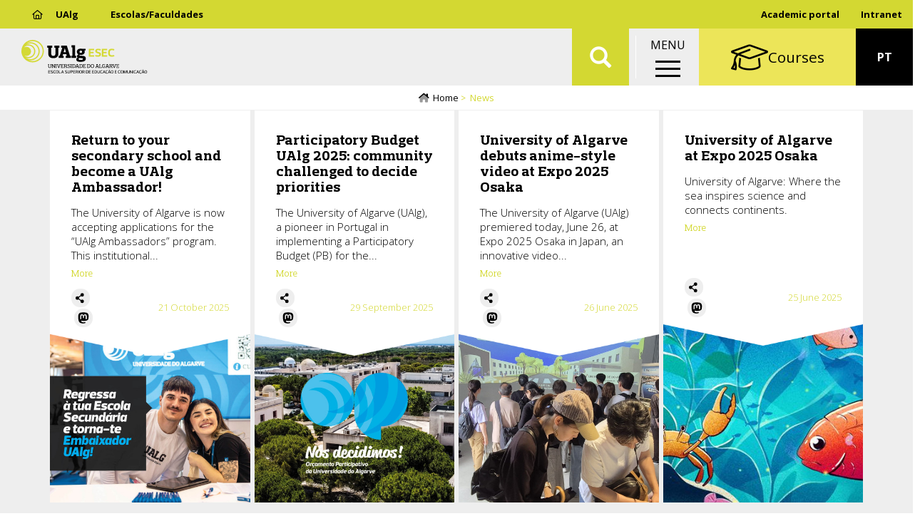

--- FILE ---
content_type: text/html; charset=UTF-8
request_url: https://www.esec.ualg.pt/en/noticias
body_size: 14684
content:
<!DOCTYPE html>
<html  lang="en" dir="ltr" prefix="og: https://ogp.me/ns#">
  <head>
    <meta charset="utf-8" />
<noscript><style>form.antibot * :not(.antibot-message) { display: none !important; }</style>
</noscript><link rel="canonical" href="https://www.esec.ualg.pt/en/noticias" />
<meta name="generator" content="Developed by: ADJ 3 Sistemas (geral@adj3.pt)" />
<link rel="icon" href="/sites/default/files/favicon/favicon.ico" />
<link rel="icon" sizes="16x16" href="/sites/default/files/favicon/favicon-16x16.png" />
<link rel="icon" sizes="32x32" href="/sites/default/files/favicon/favicon-32x32.png" />
<link rel="icon" sizes="96x96" href="/sites/default/files/favicon/favicon-96x96.png" />
<link rel="icon" sizes="192x192" href="/sites/default/files/favicon/android-icon-192x192.png" />
<link rel="apple-touch-icon" href="/sites/default/files/favicon/apple-icon-60x60.png" />
<link rel="apple-touch-icon" sizes="72x72" href="/sites/default/files/favicon/apple-icon-72x72.png" />
<link rel="apple-touch-icon" sizes="76x76" href="/sites/default/files/favicon/apple-icon-76x76.png" />
<link rel="apple-touch-icon" sizes="114x114" href="/sites/default/files/favicon/apple-icon-114x114.png" />
<link rel="apple-touch-icon" sizes="120x120" href="/sites/default/files/favicon/apple-icon-120x120.png" />
<link rel="apple-touch-icon" sizes="144x144" href="/sites/default/files/favicon/apple-icon-144x144.png" />
<link rel="apple-touch-icon" sizes="152x152" href="/sites/default/files/favicon/apple-icon-152x152.png" />
<link rel="apple-touch-icon" sizes="180x180" href="/sites/default/files/favicon/apple-icon-180x180.png" />
<meta property="og:site_name" content="Escola Superior de Educação e Comunicação" />
<meta property="og:type" content="website" />
<meta property="og:url" content="https://www.esec.ualg.pt/en/noticias" />
<meta property="og:title" content="News" />
<meta name="Generator" content="Drupal 10 (https://www.drupal.org)" />
<meta name="MobileOptimized" content="width" />
<meta name="HandheldFriendly" content="true" />
<meta name="viewport" content="width=device-width, initial-scale=1.0" />
<link rel="alternate" hreflang="pt-pt" href="https://www.esec.ualg.pt/noticias" />
<link rel="alternate" hreflang="en" href="https://www.esec.ualg.pt/en/noticias" />
<script>window.a2a_config=window.a2a_config||{};a2a_config.callbacks=[];a2a_config.overlays=[];a2a_config.templates={};a2a_config.icon_color = "#eee,black";</script>
<style>.addtoany_share { background-color: #eee !important; padding-right: 0 !important; margin-right: 4px;}
.a2a_svg, .addtoany_share { border-radius: 12px !important; }
.addtoany_share img { vertical-align: top !important; }</style>

    <title>News | Escola Superior de Educação e Comunicação</title>
    <link rel="stylesheet" media="all" href="/sites/default/files/css/css_MH5Vh8azypu500ygA_o2rR5Elhm0stWp7Y726T4UBP4.css?delta=0&amp;language=en&amp;theme=ualg&amp;include=[base64]" />
<link rel="stylesheet" media="all" href="/sites/default/files/css/css_iNp61Zk8Jn5FpFPpjNpPWDBurkOX4EYK6kjLhAg8Fms.css?delta=1&amp;language=en&amp;theme=ualg&amp;include=[base64]" />

    <script type="application/json" data-drupal-selector="drupal-settings-json">{"path":{"baseUrl":"\/","pathPrefix":"en\/","currentPath":"node\/238164","currentPathIsAdmin":false,"isFront":false,"currentLanguage":"en"},"pluralDelimiter":"\u0003","suppressDeprecationErrors":true,"gtm":{"tagId":null,"settings":{"data_layer":"dataLayer","include_classes":false,"allowlist_classes":"","blocklist_classes":"","include_environment":false,"environment_id":"","environment_token":""},"tagIds":["GTM-M6X8SXB"]},"gtag":{"tagId":"UA-37021178-1","consentMode":false,"otherIds":["G-808BF68FJT"],"events":[],"additionalConfigInfo":[]},"ajaxPageState":{"libraries":"[base64]","theme":"ualg","theme_token":null},"ajaxTrustedUrl":{"\/en\/search2":true},"responsive_menu":{"position":"right","theme":"theme-dark","pagedim":"pagedim","modifyViewport":1,"use_bootstrap":0,"breakpoint":"(min-width: 960px)","drag":0},"clientside_validation_jquery":{"validate_all_ajax_forms":2,"force_validate_on_blur":false,"messages":{"required":"This field is required.","remote":"Please fix this field.","email":"Please enter a valid email address.","url":"Please enter a valid URL.","date":"Please enter a valid date.","dateISO":"Please enter a valid date (ISO).","number":"Please enter a valid number.","digits":"Please enter only digits.","equalTo":"Please enter the same value again.","maxlength":"Please enter no more than {0} characters.","minlength":"Please enter at least {0} characters.","rangelength":"Please enter a value between {0} and {1} characters long.","range":"Please enter a value between {0} and {1}.","max":"Please enter a value less than or equal to {0}.","min":"Please enter a value greater than or equal to {0}.","step":"Please enter a multiple of {0}."}},"bootstrap":{"forms_has_error_value_toggle":1,"popover_enabled":1,"popover_animation":1,"popover_auto_close":1,"popover_container":"body","popover_content":"","popover_delay":"0","popover_html":0,"popover_placement":"right","popover_selector":"","popover_title":"","popover_trigger":"click","tooltip_enabled":1,"tooltip_animation":1,"tooltip_container":"body","tooltip_delay":"0","tooltip_html":0,"tooltip_placement":"auto left","tooltip_selector":"","tooltip_trigger":"hover"},"blazy":{"loadInvisible":false,"offset":100,"saveViewportOffsetDelay":50,"validateDelay":25,"container":"","loader":true,"unblazy":false,"visibleClass":false,"compat":true},"blazyIo":{"disconnect":false,"rootMargin":"0px","threshold":[0,0.25,0.5,0.75,1]},"user":{"uid":0,"permissionsHash":"e2b30a6eb43dd2375c780991a303a7c982782a949e3ab2c98247daec969de2ab"}}</script>
<script src="/sites/default/files/js/js_TNFB3E206ddX2fnEfcQif9-cvItrh-VstG8InO6M1zc.js?scope=header&amp;delta=0&amp;language=en&amp;theme=ualg&amp;include=[base64]"></script>
<script src="/modules/contrib/google_tag/js/gtm.js?t5poy8"></script>
<script src="/modules/contrib/google_tag/js/gtag.js?t5poy8"></script>

  </head>
  <body class="esec-ualg-pt path-node page-node-type-landing has-glyphicons">
    <a href="#main-content" class="visually-hidden focusable skip-link">
      Skip to main content
    </a>
    <noscript><iframe src="https://www.googletagmanager.com/ns.html?id=GTM-M6X8SXB"
                  height="0" width="0" style="display:none;visibility:hidden"></iframe></noscript>

      <div class="dialog-off-canvas-main-canvas" data-off-canvas-main-canvas>
    


<div class="container-fluid-no-gutters top-lr-bar" role="heading">
	<div
		class="row row-no-gutters">
				<div class="col-sm-6 col-xs-10">
												  <div class="region region-header-left">
    <nav role="navigation" aria-labelledby="block-esecmenutopoesq-menu" id="block-esecmenutopoesq">
            
  <h2 class="visually-hidden" id="block-esecmenutopoesq-menu">ESEC - Menu Topo Esq</h2>
  

        
      <ul class="menu menu--top-left-menu-esec nav">
                      <li class="first">
                                        <a href="https://www.ualg.pt/"><i class="far fa-home" aria-hidden="true"></i> <span class="link-text">UAlg</span></a>
              </li>
                      <li class="last">
                                        <a href="/en/schoolsfaculties" data-drupal-link-system-path="node/238151">Escolas/Faculdades</a>
              </li>
        </ul>
  

  </nav>

  </div>

									</div>

				<div class="col-sm-6 col-xs-2">
												  <div class="region region-header-right">
    <nav role="navigation" aria-labelledby="block-menudeutilizador-menu" id="block-menudeutilizador">
            
  <h2 class="visually-hidden" id="block-menudeutilizador-menu">Menu de utilizador</h2>
  

        
      <ul class="menu menu--account nav navbar-nav navbar-right">
                      <li class="first last">
                                        <a href="https://academico.ualg.pt/netpa/page" target="_blank">Academic portal</a>
              </li>
        </ul>
  

  </nav>
<nav role="navigation" aria-labelledby="block-ualgmenutopodir-menu" id="block-ualgmenutopodir">
            
  <h2 class="visually-hidden" id="block-ualgmenutopodir-menu">UAlg - Menu Topo Dir</h2>
  

        
      <ul class="menu menu--top-right-menu-ualg nav">
                      <li class="first last">
                                        <a href="https://ualgnet.ualg.pt/" target="_blank">Intranet</a>
              </li>
        </ul>
  

  </nav>

  </div>

									</div>
	</div>
</div>

	<div class="container-fluid-no-gutters mainnav-custom Fixed" role="heading">
		  <div class="region region-navigation-custom">
          <a class="logo navbar-btn pull-left" href="/en" title="Home" rel="home">
      <img src="/sites/default/files/theme-logos/esec.svg" alt="Home" />
    </a>
      <section id="block-ualgletrasualgemtexto" class="logo-ualg-texto block--type-basic-full block block-block-content block-block-contentd61d2d16-bf60-433d-96ae-88b946c01c71 clearfix">
	
		

	

			<div class="content">
			
			
            <div class="field field--name-body field--type-text-with-summary field--label-hidden field--item"><p><a href="/">UAlg</a></p>
</div>
      
		</div>
	</section>
        <a class="name navbar-brand" href="/en" title="Home" rel="home">Escola Superior de Educação e Comunicação</a>
        <p class="navbar-text">ESEC</p>
  <section class="views-exposed-form bef-exposed-form block block-views block-views-exposed-filter-blockconteudo-search-api-page-2 clearfix" data-drupal-selector="views-exposed-form-conteudo-search-api-page-2" id="block-ualg-formularioexpostoconteudo-search-apipage-2">
	
		

	

			<div class="content">
			
			<form action="/en/search2" method="get" id="views-exposed-form-conteudo-search-api-page-2" accept-charset="UTF-8">
  <div class="form--inline form-inline clearfix">
  <div class="form-item js-form-item form-type-textfield js-form-type-textfield form-item-s js-form-item-s form-group">
      
  
  
  <input data-drupal-selector="edit-s" class="form-text form-control" data-msg-maxlength="This field field has a maximum length of 128." type="text" id="edit-s" name="s" value="" size="30" maxlength="128" placeholder="Pesquisar" />

  
  
  </div>
<div data-drupal-selector="edit-actions" class="form-actions form-group js-form-wrapper form-wrapper" id="edit-actions"><button data-drupal-selector="edit-submit-conteudo-search-api" class="button js-form-submit form-submit btn-default btn" type="submit" id="edit-submit-conteudo-search-api" value="Aplicar">Aplicar</button></div>

</div>

</form>

		</div>
	</section>
<section id="block-ualgmainmenuwrapper" class="block--type-custom-full block block-block-content block-block-content4b73bf56-0851-421a-ac6a-1b24d7110db5 clearfix">
	
		

	

			<div class="content">
			
			
            <div class="field field--name-body field--type-text-with-summary field--label-hidden field--item"><p>MENU</p></div>
      
		</div>
	</section>
<section id="block-responsivemenumobileicon" class="responsive-menu-toggle-wrapper responsive-menu-toggle block block-responsive-menu block-responsive-menu-toggle clearfix">
	
		

	

			<div class="content">
			
			<a id="toggle-icon" class="toggle responsive-menu-toggle-icon" title="Menu" href="#off-canvas">
  <span class="icon"></span><span class="label">Menu</span>
</a>
		</div>
	</section>
<nav role="navigation" aria-labelledby="block-uoofertaformativa-menu" id="block-uoofertaformativa">
            
  <h2 class="visually-hidden" id="block-uoofertaformativa-menu">UO - Oferta Formativa</h2>
  

        
      <ul class="menu menu--oferta-formativa-menu-uo nav">
                      <li class="first last">
                                        <a href="/en/courses" data-drupal-link-system-path="node/238166"><i class="fal fa-graduation-cap fa-2x" aria-hidden="true"></i> <span class="link-text">Courses</span></a>
              </li>
        </ul>
  

  </nav>
<section class="language-switcher-language-url block block-language block-language-blocklanguage-interface clearfix" id="block-seletordeidioma" role="navigation">
	
		

	

			<div class="content">
			
			<ul class="links"><li hreflang="pt-pt" data-drupal-link-system-path="node/238164" class="pt-pt"><a href="/noticias" class="language-link" hreflang="pt-pt" data-drupal-link-system-path="node/238164">PT</a></li><li hreflang="en" data-drupal-link-system-path="&lt;front&gt;" class="en"><span class="language-link is-active">EN</span></li></ul>
		</div>
	</section>

  </div>

	</div>

<div class="header-spacer"></div>

			  <div class="region region-navigation">
      	
	<ol class="breadcrumb">
		<a class="home-icon" href="/en">
			<i class="fad fa-home-lg"></i>
		</a>
					<li >
									<a href="/en">Home</a>
							</li>
					<li  class="active">
									News
							</li>
			</ol>


  </div>

	


	<div role="main" class="main-container container-fluid-no-gutters js-quickedit-main-content">
		<div
			class="row">

						
									<section class="col-sm-12">

																			<div class="highlighted">  <div class="region region-highlighted">
    <div data-drupal-messages-fallback class="hidden"></div>

  </div>
</div>
									
								
													<a id="main-content"></a>
					  <div class="region region-content">
      
  
<article class="landing full clearfix">

  
    

  
  <div class="content">
    <div class="bkgd-gray adj3-bs-1col">
  

  <div class="row bs-region bs-region--inside">
      <div class="col-sm-12 bs-region bs-region--main">
        <section class="views-element-container container block block-views block-views-blocknoticias-block-8 clearfix">
	
		

	

			<div class="content">
			
			<div class="form-group"><div class="view view-noticias view-id-noticias view-display-id-block_8 js-view-dom-id-9f2b4b2b191ada77c943b28142a5bd99118cecefc9d8b714d3d2a5d1aeb2cb40">
  
    
      
      <div class="view-content">
      <div id="views-bootstrap-noticias-block-8"  class="grid views-view-grid horizontal">
        <div class="row ">
                      <div class="col col-xs-12 col-sm-6 col-md-4 col-lg-3">
            
<article class="article listing-basic-alt clearfix">

  
    

  
  <div class="content">
    <div class="row bs-1col">
  
  <div class="col-sm-12 bs-region bs-region--main">
    <section class="block block-layout-builder block-field-blocknodearticletitle clearfix">
	
		

	

			<div class="content">
			
			
  
            <div class="field field--name-title field--type-string field--label-hidden field--item"><h4><a href="/en/return-your-secondary-school-and-become-ualg-ambassador" hreflang="en">Return to your secondary school and become a UAlg Ambassador!</a></h4></div>
      
		</div>
	</section>
<section class="block block-layout-builder block-field-blocknodearticlebody clearfix">
	
		

	

			<div class="content">
			
			
            <div class="field field--name-body field--type-text-with-summary field--label-hidden field--item">  The University of Algarve is now accepting applications for the “UAlg Ambassadors” program. This institutional...

  <div class="more-link"><a href="/en/return-your-secondary-school-and-become-ualg-ambassador" class="more-link" aria-label="Read more about Return to your secondary school and become a UAlg Ambassador!" hreflang="en">More</a></div>
</div>
      
		</div>
	</section>

  </div>
</div>
<div class="no-gutter adj3-bs-2col">
  

  <div class="row bs-region bs-region--inside">
    <div class="col-sm-3 bs-region bs-region--left">
    <section class="block block-layout-builder block-extra-field-blocknodearticleaddtoany clearfix">
	
		

	

			<div class="content">
			
			<span class="a2a_kit a2a_kit_size_26 addtoany_list" data-a2a-url="https://www.esec.ualg.pt/en/return-your-secondary-school-and-become-ualg-ambassador" data-a2a-title="Return to your secondary school and become a UAlg Ambassador!"><a class="a2a_dd addtoany_share" href="https://www.addtoany.com/share#url=https%3A%2F%2Fwww.esec.ualg.pt%2Fen%2Freturn-your-secondary-school-and-become-ualg-ambassador&amp;title=Return%20to%20your%20secondary%20school%20and%20become%20a%20UAlg%20Ambassador%21"><img src="/sites/default/files/theme-logos/botao_share.svg" alt="Share"></a><a class="a2a_button_facebook"></a><a class="a2a_button_mastodon"></a><a class="a2a_button_email"></a></span>
		</div>
	</section>

  </div>
  
    <div class="col-sm-9 bs-region bs-region--right">
    <section class="block block-layout-builder block-field-blocknodearticlefield-date clearfix">
	
		

	

			<div class="content">
			
			
            <div class="field field--name-field-date field--type-datetime field--label-hidden field--item"><time datetime="2025-10-21T12:00:00Z">21 October 2025</time>
</div>
      
		</div>
	</section>

  </div>
    </div>

</div>
<div class="no-gutter adj3-bs-1col">
  

  <div class="row bs-region bs-region--inside">
      <div class="col-sm-12 bs-region bs-region--main">
        <section class="block block-layout-builder block-field-blocknodearticlefield-media-base clearfix">
	
		

	

			<div class="content">
			
			
            <div data-content-gallery class="blazy is-b-bg blazy--content blazy--field blazy--field-media-base blazy--field-media-base---custom field field--name-field-media-base field--type-entity-reference field--label-hidden field--item" data-blazy=""><a href="https://www.esec.ualg.pt/en/return-your-secondary-school-and-become-ualg-ambassador" class="b-link b-link--bg">    <div class="media media--blazy b-lazy b-bg media--switch media--switch--content media--bundle--image-crop media--image is-b-loading" data-src="/sites/default/files/styles/imagem_base_list/public/nodes/images/2025-10/embaixadoresualg2025portal-1.jpg?itok=Mxjna4hX" data-b-bg="{&quot;500&quot;:{&quot;src&quot;:&quot;\/sites\/default\/files\/styles\/imagem_base_list\/public\/nodes\/images\/2025-10\/embaixadoresualg2025portal-1.jpg?itok=Mxjna4hX&quot;,&quot;ratio&quot;:100}}" data-b-token="b-82238ee5970">        </div></a>
        
  </div>
      
		</div>
	</section>

    </div>
    </div>

</div>

  </div>

</article>

          </div>
                  <div class="col col-xs-12 col-sm-6 col-md-4 col-lg-3">
            
<article class="article listing-basic-alt clearfix">

  
    

  
  <div class="content">
    <div class="row bs-1col">
  
  <div class="col-sm-12 bs-region bs-region--main">
    <section class="block block-layout-builder block-field-blocknodearticletitle clearfix">
	
		

	

			<div class="content">
			
			
  
            <div class="field field--name-title field--type-string field--label-hidden field--item"><h4><a href="/en/participatory-budget-ualg-2025-community-challenged-decide-priorities" hreflang="en">Participatory Budget UAlg 2025: community challenged to decide priorities</a></h4></div>
      
		</div>
	</section>
<section class="block block-layout-builder block-field-blocknodearticlebody clearfix">
	
		

	

			<div class="content">
			
			
            <div class="field field--name-body field--type-text-with-summary field--label-hidden field--item">  The University of Algarve (UAlg), a pioneer in Portugal in implementing a Participatory Budget (PB) for the...

  <div class="more-link"><a href="/en/participatory-budget-ualg-2025-community-challenged-decide-priorities" class="more-link" aria-label="Read more about Participatory Budget UAlg 2025: community challenged to decide priorities" hreflang="en">More</a></div>
</div>
      
		</div>
	</section>

  </div>
</div>
<div class="no-gutter adj3-bs-2col">
  

  <div class="row bs-region bs-region--inside">
    <div class="col-sm-3 bs-region bs-region--left">
    <section class="block block-layout-builder block-extra-field-blocknodearticleaddtoany clearfix">
	
		

	

			<div class="content">
			
			<span class="a2a_kit a2a_kit_size_26 addtoany_list" data-a2a-url="https://www.esec.ualg.pt/en/participatory-budget-ualg-2025-community-challenged-decide-priorities" data-a2a-title="Participatory Budget UAlg 2025: community challenged to decide priorities"><a class="a2a_dd addtoany_share" href="https://www.addtoany.com/share#url=https%3A%2F%2Fwww.esec.ualg.pt%2Fen%2Fparticipatory-budget-ualg-2025-community-challenged-decide-priorities&amp;title=Participatory%20Budget%20UAlg%202025%3A%20community%20challenged%20to%20decide%20priorities"><img src="/sites/default/files/theme-logos/botao_share.svg" alt="Share"></a><a class="a2a_button_facebook"></a><a class="a2a_button_mastodon"></a><a class="a2a_button_email"></a></span>
		</div>
	</section>

  </div>
  
    <div class="col-sm-9 bs-region bs-region--right">
    <section class="block block-layout-builder block-field-blocknodearticlefield-date clearfix">
	
		

	

			<div class="content">
			
			
            <div class="field field--name-field-date field--type-datetime field--label-hidden field--item"><time datetime="2025-09-29T12:00:00Z">29 September 2025</time>
</div>
      
		</div>
	</section>

  </div>
    </div>

</div>
<div class="no-gutter adj3-bs-1col">
  

  <div class="row bs-region bs-region--inside">
      <div class="col-sm-12 bs-region bs-region--main">
        <section class="block block-layout-builder block-field-blocknodearticlefield-media-base clearfix">
	
		

	

			<div class="content">
			
			
            <div data-content-gallery class="blazy is-b-bg blazy--content blazy--field blazy--field-media-base blazy--field-media-base---custom field field--name-field-media-base field--type-entity-reference field--label-hidden field--item" data-blazy=""><a href="https://www.esec.ualg.pt/en/participatory-budget-ualg-2025-community-challenged-decide-priorities" class="b-link b-link--bg">    <div class="media media--blazy b-lazy b-bg media--switch media--switch--content media--bundle--image-crop media--image is-b-loading" data-src="/sites/default/files/styles/imagem_base_list/public/nodes/images/2025-09/primage81586.png?itok=yf6bV8XC" data-b-bg="{&quot;500&quot;:{&quot;src&quot;:&quot;\/sites\/default\/files\/styles\/imagem_base_list\/public\/nodes\/images\/2025-09\/primage81586.png?itok=yf6bV8XC&quot;,&quot;ratio&quot;:100}}" data-b-token="b-836fcb54a92">        </div></a>
        
  </div>
      
		</div>
	</section>

    </div>
    </div>

</div>

  </div>

</article>

          </div>
                  <div class="col col-xs-12 col-sm-6 col-md-4 col-lg-3">
            
<article class="article listing-basic-alt clearfix">

  
    

  
  <div class="content">
    <div class="row bs-1col">
  
  <div class="col-sm-12 bs-region bs-region--main">
    <section class="block block-layout-builder block-field-blocknodearticletitle clearfix">
	
		

	

			<div class="content">
			
			
  
            <div class="field field--name-title field--type-string field--label-hidden field--item"><h4><a href="/en/university-algarve-debuts-anime-style-video-expo-2025-osaka" hreflang="en">University of Algarve debuts anime-style video at Expo 2025 Osaka</a></h4></div>
      
		</div>
	</section>
<section class="block block-layout-builder block-field-blocknodearticlebody clearfix">
	
		

	

			<div class="content">
			
			
            <div class="field field--name-body field--type-text-with-summary field--label-hidden field--item">  The University of Algarve (UAlg) premiered today, June 26, at Expo 2025 Osaka in Japan, an innovative video...

  <div class="more-link"><a href="/en/university-algarve-debuts-anime-style-video-expo-2025-osaka" class="more-link" aria-label="Read more about University of Algarve debuts anime-style video at Expo 2025 Osaka" hreflang="en">More</a></div>
</div>
      
		</div>
	</section>

  </div>
</div>
<div class="no-gutter adj3-bs-2col">
  

  <div class="row bs-region bs-region--inside">
    <div class="col-sm-3 bs-region bs-region--left">
    <section class="block block-layout-builder block-extra-field-blocknodearticleaddtoany clearfix">
	
		

	

			<div class="content">
			
			<span class="a2a_kit a2a_kit_size_26 addtoany_list" data-a2a-url="https://www.esec.ualg.pt/en/university-algarve-debuts-anime-style-video-expo-2025-osaka" data-a2a-title="University of Algarve debuts anime-style video at Expo 2025 Osaka"><a class="a2a_dd addtoany_share" href="https://www.addtoany.com/share#url=https%3A%2F%2Fwww.esec.ualg.pt%2Fen%2Funiversity-algarve-debuts-anime-style-video-expo-2025-osaka&amp;title=University%20of%20Algarve%20debuts%20anime-style%20video%20at%20Expo%202025%20Osaka"><img src="/sites/default/files/theme-logos/botao_share.svg" alt="Share"></a><a class="a2a_button_facebook"></a><a class="a2a_button_mastodon"></a><a class="a2a_button_email"></a></span>
		</div>
	</section>

  </div>
  
    <div class="col-sm-9 bs-region bs-region--right">
    <section class="block block-layout-builder block-field-blocknodearticlefield-date clearfix">
	
		

	

			<div class="content">
			
			
            <div class="field field--name-field-date field--type-datetime field--label-hidden field--item"><time datetime="2025-06-26T12:00:00Z">26 June 2025</time>
</div>
      
		</div>
	</section>

  </div>
    </div>

</div>
<div class="no-gutter adj3-bs-1col">
  

  <div class="row bs-region bs-region--inside">
      <div class="col-sm-12 bs-region bs-region--main">
        <section class="block block-layout-builder block-field-blocknodearticlefield-media-base clearfix">
	
		

	

			<div class="content">
			
			
            <div data-content-gallery class="blazy is-b-bg blazy--content blazy--field blazy--field-media-base blazy--field-media-base---custom field field--name-field-media-base field--type-entity-reference field--label-hidden field--item" data-blazy=""><a href="https://www.esec.ualg.pt/en/university-algarve-debuts-anime-style-video-expo-2025-osaka" class="b-link b-link--bg">    <div class="media media--blazy b-lazy b-bg media--switch media--switch--content media--bundle--image-crop media--image is-b-loading" data-src="/sites/default/files/styles/imagem_base_list/public/nodes/images/2025-06/primage80376.png?itok=ruxDO4WH" data-b-bg="{&quot;500&quot;:{&quot;src&quot;:&quot;\/sites\/default\/files\/styles\/imagem_base_list\/public\/nodes\/images\/2025-06\/primage80376.png?itok=ruxDO4WH&quot;,&quot;ratio&quot;:100}}" data-b-token="b-d0d0ada981e">        </div></a>
        
  </div>
      
		</div>
	</section>

    </div>
    </div>

</div>

  </div>

</article>

          </div>
                  <div class="col col-xs-12 col-sm-6 col-md-4 col-lg-3">
            
<article class="article listing-basic-alt clearfix">

  
    

  
  <div class="content">
    <div class="row bs-1col">
  
  <div class="col-sm-12 bs-region bs-region--main">
    <section class="block block-layout-builder block-field-blocknodearticletitle clearfix">
	
		

	

			<div class="content">
			
			
  
            <div class="field field--name-title field--type-string field--label-hidden field--item"><h4><a href="/en/university-algarve-expo-2025-osaka" hreflang="en">University of Algarve at Expo 2025 Osaka</a></h4></div>
      
		</div>
	</section>
<section class="block block-layout-builder block-field-blocknodearticlebody clearfix">
	
		

	

			<div class="content">
			
			
            <div class="field field--name-body field--type-text-with-summary field--label-hidden field--item">  University of Algarve: Where the sea inspires science and connects continents.

  <div class="more-link"><a href="/en/university-algarve-expo-2025-osaka" class="more-link" aria-label="Read more about University of Algarve at Expo 2025 Osaka" hreflang="en">More</a></div>
</div>
      
		</div>
	</section>

  </div>
</div>
<div class="no-gutter adj3-bs-2col">
  

  <div class="row bs-region bs-region--inside">
    <div class="col-sm-3 bs-region bs-region--left">
    <section class="block block-layout-builder block-extra-field-blocknodearticleaddtoany clearfix">
	
		

	

			<div class="content">
			
			<span class="a2a_kit a2a_kit_size_26 addtoany_list" data-a2a-url="https://www.esec.ualg.pt/en/university-algarve-expo-2025-osaka" data-a2a-title="University of Algarve at Expo 2025 Osaka"><a class="a2a_dd addtoany_share" href="https://www.addtoany.com/share#url=https%3A%2F%2Fwww.esec.ualg.pt%2Fen%2Funiversity-algarve-expo-2025-osaka&amp;title=University%20of%20Algarve%20at%20Expo%202025%20Osaka"><img src="/sites/default/files/theme-logos/botao_share.svg" alt="Share"></a><a class="a2a_button_facebook"></a><a class="a2a_button_mastodon"></a><a class="a2a_button_email"></a></span>
		</div>
	</section>

  </div>
  
    <div class="col-sm-9 bs-region bs-region--right">
    <section class="block block-layout-builder block-field-blocknodearticlefield-date clearfix">
	
		

	

			<div class="content">
			
			
            <div class="field field--name-field-date field--type-datetime field--label-hidden field--item"><time datetime="2025-06-25T12:00:00Z">25 June 2025</time>
</div>
      
		</div>
	</section>

  </div>
    </div>

</div>
<div class="no-gutter adj3-bs-1col">
  

  <div class="row bs-region bs-region--inside">
      <div class="col-sm-12 bs-region bs-region--main">
        <section class="block block-layout-builder block-field-blocknodearticlefield-media-base clearfix">
	
		

	

			<div class="content">
			
			
            <div data-content-gallery class="blazy is-b-bg blazy--content blazy--field blazy--field-media-base blazy--field-media-base---custom field field--name-field-media-base field--type-entity-reference field--label-hidden field--item" data-blazy=""><a href="https://www.esec.ualg.pt/en/university-algarve-expo-2025-osaka" class="b-link b-link--bg">    <div class="media media--blazy b-lazy b-bg media--switch media--switch--content media--bundle--image-crop media--image is-b-loading" data-src="/sites/default/files/styles/imagem_base_list/public/nodes/images/2025-06/editosaka00002417still013portal.jpg?itok=7FpwOkRo" data-b-bg="{&quot;800&quot;:{&quot;src&quot;:&quot;\/sites\/default\/files\/styles\/imagem_base_list\/public\/nodes\/images\/2025-06\/editosaka00002417still013portal.jpg?itok=7FpwOkRo&quot;,&quot;ratio&quot;:35.25}}" data-b-token="b-173c3b85913">        </div></a>
        
  </div>
      
		</div>
	</section>

    </div>
    </div>

</div>

  </div>

</article>

          </div>
                  <div class="col col-xs-12 col-sm-6 col-md-4 col-lg-3">
            
<article class="article listing-basic-alt clearfix">

  
    

  
  <div class="content">
    <div class="row bs-1col">
  
  <div class="col-sm-12 bs-region bs-region--main">
    <section class="block block-layout-builder block-field-blocknodearticletitle clearfix">
	
		

	

			<div class="content">
			
			
  
            <div class="field field--name-title field--type-string field--label-hidden field--item"><h4><a href="/en/ualg-recognized-globally-pioneer-its-commitment-sdgs" hreflang="en">UAlg recognized globally as a pioneer in its commitment to the SDGs</a></h4></div>
      
		</div>
	</section>
<section class="block block-layout-builder block-field-blocknodearticlebody clearfix">
	
		

	

			<div class="content">
			
			
            <div class="field field--name-body field--type-text-with-summary field--label-hidden field--item">  For the sixth year running, the University of Algarve (UAlg) has been included in the Times Higher Education...

  <div class="more-link"><a href="/en/ualg-recognized-globally-pioneer-its-commitment-sdgs" class="more-link" aria-label="Read more about UAlg recognized globally as a pioneer in its commitment to the SDGs" hreflang="en">More</a></div>
</div>
      
		</div>
	</section>

  </div>
</div>
<div class="no-gutter adj3-bs-2col">
  

  <div class="row bs-region bs-region--inside">
    <div class="col-sm-3 bs-region bs-region--left">
    <section class="block block-layout-builder block-extra-field-blocknodearticleaddtoany clearfix">
	
		

	

			<div class="content">
			
			<span class="a2a_kit a2a_kit_size_26 addtoany_list" data-a2a-url="https://www.esec.ualg.pt/en/ualg-recognized-globally-pioneer-its-commitment-sdgs" data-a2a-title="UAlg recognized globally as a pioneer in its commitment to the SDGs"><a class="a2a_dd addtoany_share" href="https://www.addtoany.com/share#url=https%3A%2F%2Fwww.esec.ualg.pt%2Fen%2Fualg-recognized-globally-pioneer-its-commitment-sdgs&amp;title=UAlg%20recognized%20globally%20as%20a%20pioneer%20in%20its%20commitment%20to%20the%20SDGs"><img src="/sites/default/files/theme-logos/botao_share.svg" alt="Share"></a><a class="a2a_button_facebook"></a><a class="a2a_button_mastodon"></a><a class="a2a_button_email"></a></span>
		</div>
	</section>

  </div>
  
    <div class="col-sm-9 bs-region bs-region--right">
    <section class="block block-layout-builder block-field-blocknodearticlefield-date clearfix">
	
		

	

			<div class="content">
			
			
            <div class="field field--name-field-date field--type-datetime field--label-hidden field--item"><time datetime="2025-06-25T12:00:00Z">25 June 2025</time>
</div>
      
		</div>
	</section>

  </div>
    </div>

</div>
<div class="no-gutter adj3-bs-1col">
  

  <div class="row bs-region bs-region--inside">
      <div class="col-sm-12 bs-region bs-region--main">
        <section class="block block-layout-builder block-field-blocknodearticlefield-media-base clearfix">
	
		

	

			<div class="content">
			
			
            <div data-content-gallery class="blazy is-b-bg blazy--content blazy--field blazy--field-media-base blazy--field-media-base---custom field field--name-field-media-base field--type-entity-reference field--label-hidden field--item" data-blazy=""><a href="https://www.esec.ualg.pt/en/ualg-recognized-globally-pioneer-its-commitment-sdgs" class="b-link b-link--bg">    <div class="media media--blazy b-lazy b-bg media--switch media--switch--content media--bundle--image-crop media--image is-b-loading" data-src="/sites/default/files/styles/imagem_base_list/public/nodes/images/2025-06/ctesp-e-cne-5.jpg?itok=dVQLlInc" data-b-bg="{&quot;500&quot;:{&quot;src&quot;:&quot;\/sites\/default\/files\/styles\/imagem_base_list\/public\/nodes\/images\/2025-06\/ctesp-e-cne-5.jpg?itok=dVQLlInc&quot;,&quot;ratio&quot;:100}}" data-b-token="b-b139e74c001">        </div></a>
        
  </div>
      
		</div>
	</section>

    </div>
    </div>

</div>

  </div>

</article>

          </div>
                  <div class="col col-xs-12 col-sm-6 col-md-4 col-lg-3">
            
<article class="article listing-basic-alt clearfix">

  
    

  
  <div class="content">
    <div class="row bs-1col">
  
  <div class="col-sm-12 bs-region bs-region--main">
    <section class="block block-layout-builder block-field-blocknodearticletitle clearfix">
	
		

	

			<div class="content">
			
			
  
            <div class="field field--name-title field--type-string field--label-hidden field--item"><h4><a href="/en/university-algarve-brings-science-anime-format-expo-osaka-2025" hreflang="en">University of Algarve brings science in anime format to Expo Osaka 2025</a></h4></div>
      
		</div>
	</section>
<section class="block block-layout-builder block-field-blocknodearticlebody clearfix">
	
		

	

			<div class="content">
			
			
            <div class="field field--name-body field--type-text-with-summary field--label-hidden field--item">  The University of Algarve (UAlg) is taking part in Expo Osaka 2025 (Japan) on 26 and 27 June, reinforcing its...

  <div class="more-link"><a href="/en/university-algarve-brings-science-anime-format-expo-osaka-2025" class="more-link" aria-label="Read more about University of Algarve brings science in anime format to Expo Osaka 2025" hreflang="en">More</a></div>
</div>
      
		</div>
	</section>

  </div>
</div>
<div class="no-gutter adj3-bs-2col">
  

  <div class="row bs-region bs-region--inside">
    <div class="col-sm-3 bs-region bs-region--left">
    <section class="block block-layout-builder block-extra-field-blocknodearticleaddtoany clearfix">
	
		

	

			<div class="content">
			
			<span class="a2a_kit a2a_kit_size_26 addtoany_list" data-a2a-url="https://www.esec.ualg.pt/en/university-algarve-brings-science-anime-format-expo-osaka-2025" data-a2a-title="University of Algarve brings science in anime format to Expo Osaka 2025"><a class="a2a_dd addtoany_share" href="https://www.addtoany.com/share#url=https%3A%2F%2Fwww.esec.ualg.pt%2Fen%2Funiversity-algarve-brings-science-anime-format-expo-osaka-2025&amp;title=University%20of%20Algarve%20brings%20science%20in%20anime%20format%20to%20Expo%20Osaka%202025"><img src="/sites/default/files/theme-logos/botao_share.svg" alt="Share"></a><a class="a2a_button_facebook"></a><a class="a2a_button_mastodon"></a><a class="a2a_button_email"></a></span>
		</div>
	</section>

  </div>
  
    <div class="col-sm-9 bs-region bs-region--right">
    <section class="block block-layout-builder block-field-blocknodearticlefield-date clearfix">
	
		

	

			<div class="content">
			
			
            <div class="field field--name-field-date field--type-datetime field--label-hidden field--item"><time datetime="2025-06-19T12:00:00Z">19 June 2025</time>
</div>
      
		</div>
	</section>

  </div>
    </div>

</div>
<div class="no-gutter adj3-bs-1col">
  

  <div class="row bs-region bs-region--inside">
      <div class="col-sm-12 bs-region bs-region--main">
        <section class="block block-layout-builder block-field-blocknodearticlefield-media-base clearfix">
	
		

	

			<div class="content">
			
			
            <div data-content-gallery class="blazy is-b-bg blazy--content blazy--field blazy--field-media-base blazy--field-media-base---custom field field--name-field-media-base field--type-entity-reference field--label-hidden field--item" data-blazy=""><a href="https://www.esec.ualg.pt/en/university-algarve-brings-science-anime-format-expo-osaka-2025" class="b-link b-link--bg">    <div class="media media--blazy b-lazy b-bg media--switch media--switch--content media--bundle--image-crop media--image is-b-loading" data-src="/sites/default/files/styles/imagem_base_list/public/nodes/images/2025-06/whatsapp-image-2025-06-18-165813-1.jpeg?itok=A5nKXh7b" data-b-bg="{&quot;500&quot;:{&quot;src&quot;:&quot;\/sites\/default\/files\/styles\/imagem_base_list\/public\/nodes\/images\/2025-06\/whatsapp-image-2025-06-18-165813-1.jpeg?itok=A5nKXh7b&quot;,&quot;ratio&quot;:100}}" data-b-token="b-78b8d532747">        </div></a>
        
  </div>
      
		</div>
	</section>

    </div>
    </div>

</div>

  </div>

</article>

          </div>
                  <div class="col col-xs-12 col-sm-6 col-md-4 col-lg-3">
            
<article class="article listing-basic-alt clearfix">

  
    

  
  <div class="content">
    <div class="row bs-1col">
  
  <div class="col-sm-12 bs-region bs-region--main">
    <section class="block block-layout-builder block-field-blocknodearticletitle clearfix">
	
		

	

			<div class="content">
			
			
  
            <div class="field field--name-title field--type-string field--label-hidden field--item"><h4><a href="/en/esec-participation-bip-blended-intensive-program-cracovia" hreflang="en">ESEC participation in BIP (Blended Intensive Program), Cracóvia</a></h4></div>
      
		</div>
	</section>
<section class="block block-layout-builder block-field-blocknodearticlebody clearfix">
	
		

	

			<div class="content">
			
			
            <div class="field field--name-body field--type-text-with-summary field--label-hidden field--item">  The School of Education and Communication of the University of Algarve (ESEC_UAlg) participated, from 5 to 9...

  <div class="more-link"><a href="/en/esec-participation-bip-blended-intensive-program-cracovia" class="more-link" aria-label="Read more about ESEC participation in BIP (Blended Intensive Program), Cracóvia" hreflang="en">More</a></div>
</div>
      
		</div>
	</section>

  </div>
</div>
<div class="no-gutter adj3-bs-2col">
  

  <div class="row bs-region bs-region--inside">
    <div class="col-sm-3 bs-region bs-region--left">
    <section class="block block-layout-builder block-extra-field-blocknodearticleaddtoany clearfix">
	
		

	

			<div class="content">
			
			<span class="a2a_kit a2a_kit_size_26 addtoany_list" data-a2a-url="https://www.esec.ualg.pt/en/esec-participation-bip-blended-intensive-program-cracovia" data-a2a-title="ESEC participation in BIP (Blended Intensive Program), Cracóvia"><a class="a2a_dd addtoany_share" href="https://www.addtoany.com/share#url=https%3A%2F%2Fwww.esec.ualg.pt%2Fen%2Fesec-participation-bip-blended-intensive-program-cracovia&amp;title=ESEC%20participation%20in%20BIP%20%28Blended%20Intensive%20Program%29%2C%20Crac%C3%B3via"><img src="/sites/default/files/theme-logos/botao_share.svg" alt="Share"></a><a class="a2a_button_facebook"></a><a class="a2a_button_mastodon"></a><a class="a2a_button_email"></a></span>
		</div>
	</section>

  </div>
  
    <div class="col-sm-9 bs-region bs-region--right">
    <section class="block block-layout-builder block-field-blocknodearticlefield-date clearfix">
	
		

	

			<div class="content">
			
			
            <div class="field field--name-field-date field--type-datetime field--label-hidden field--item"><time datetime="2025-05-27T12:00:00Z">27 May 2025</time>
</div>
      
		</div>
	</section>

  </div>
    </div>

</div>
<div class="no-gutter adj3-bs-1col">
  

  <div class="row bs-region bs-region--inside">
      <div class="col-sm-12 bs-region bs-region--main">
        <section class="block block-layout-builder block-field-blocknodearticlefield-media-base clearfix">
	
		

	

			<div class="content">
			
			
            <div data-content-gallery class="blazy is-b-bg blazy--content blazy--field blazy--field-media-base blazy--field-media-base---custom field field--name-field-media-base field--type-entity-reference field--label-hidden field--item" data-blazy=""><a href="https://www.esec.ualg.pt/en/esec-participation-bip-blended-intensive-program-cracovia" class="b-link b-link--bg">    <div class="media media--blazy b-lazy b-bg media--switch media--switch--content media--bundle--image-crop media--image is-b-loading" data-src="/sites/default/files/styles/imagem_base_list/public/nodes/images/2025-05/projeto-blended.jpeg?itok=XFtXJnXb" data-b-bg="{&quot;500&quot;:{&quot;src&quot;:&quot;\/sites\/default\/files\/styles\/imagem_base_list\/public\/nodes\/images\/2025-05\/projeto-blended.jpeg?itok=XFtXJnXb&quot;,&quot;ratio&quot;:100}}" data-b-token="b-290ef183920">        </div></a>
        
  </div>
      
		</div>
	</section>

    </div>
    </div>

</div>

  </div>

</article>

          </div>
                  <div class="col col-xs-12 col-sm-6 col-md-4 col-lg-3">
            
<article class="article listing-basic-alt clearfix">

  
    

  
  <div class="content">
    <div class="row bs-1col">
  
  <div class="col-sm-12 bs-region bs-region--main">
    <section class="block block-layout-builder block-field-blocknodearticletitle clearfix">
	
		

	

			<div class="content">
			
			
  
            <div class="field field--name-title field--type-string field--label-hidden field--item"><h4><a href="/en/ualg-closes-academic-year-20242025-summer-concert" hreflang="en">UAlg closes academic year 2024/2025 with summer concert</a></h4></div>
      
		</div>
	</section>
<section class="block block-layout-builder block-field-blocknodearticlebody clearfix">
	
		

	

			<div class="content">
			
			
            <div class="field field--name-body field--type-text-with-summary field--label-hidden field--item">  On 6 June, at 7pm, the Caixa Geral de Depósitos Grand Auditorium, Gambelas Campus, will host the UAlg Summer...

  <div class="more-link"><a href="/en/ualg-closes-academic-year-20242025-summer-concert" class="more-link" aria-label="Read more about UAlg closes academic year 2024/2025 with summer concert" hreflang="en">More</a></div>
</div>
      
		</div>
	</section>

  </div>
</div>
<div class="no-gutter adj3-bs-2col">
  

  <div class="row bs-region bs-region--inside">
    <div class="col-sm-3 bs-region bs-region--left">
    <section class="block block-layout-builder block-extra-field-blocknodearticleaddtoany clearfix">
	
		

	

			<div class="content">
			
			<span class="a2a_kit a2a_kit_size_26 addtoany_list" data-a2a-url="https://www.esec.ualg.pt/en/ualg-closes-academic-year-20242025-summer-concert" data-a2a-title="UAlg closes academic year 2024/2025 with summer concert"><a class="a2a_dd addtoany_share" href="https://www.addtoany.com/share#url=https%3A%2F%2Fwww.esec.ualg.pt%2Fen%2Fualg-closes-academic-year-20242025-summer-concert&amp;title=UAlg%20closes%20academic%20year%202024%2F2025%20with%20summer%20concert"><img src="/sites/default/files/theme-logos/botao_share.svg" alt="Share"></a><a class="a2a_button_facebook"></a><a class="a2a_button_mastodon"></a><a class="a2a_button_email"></a></span>
		</div>
	</section>

  </div>
  
    <div class="col-sm-9 bs-region bs-region--right">
    <section class="block block-layout-builder block-field-blocknodearticlefield-date clearfix">
	
		

	

			<div class="content">
			
			
            <div class="field field--name-field-date field--type-datetime field--label-hidden field--item"><time datetime="2025-05-21T12:00:00Z">21 May 2025</time>
</div>
      
		</div>
	</section>

  </div>
    </div>

</div>
<div class="no-gutter adj3-bs-1col">
  

  <div class="row bs-region bs-region--inside">
      <div class="col-sm-12 bs-region bs-region--main">
        <section class="block block-layout-builder block-field-blocknodearticlefield-media-base clearfix">
	
		

	

			<div class="content">
			
			
            <div data-content-gallery class="blazy is-b-bg blazy--content blazy--field blazy--field-media-base blazy--field-media-base---custom field field--name-field-media-base field--type-entity-reference field--label-hidden field--item" data-blazy=""><a href="https://www.esec.ualg.pt/en/ualg-closes-academic-year-20242025-summer-concert" class="b-link b-link--bg">    <div class="media media--blazy b-lazy b-bg media--switch media--switch--content media--bundle--image-crop media--image is-b-loading" data-src="/sites/default/files/styles/imagem_base_list/public/nodes/images/2025-05/concertoualgocs6jun2025portal-1.jpg?itok=imPLVpyi" data-b-bg="{&quot;500&quot;:{&quot;src&quot;:&quot;\/sites\/default\/files\/styles\/imagem_base_list\/public\/nodes\/images\/2025-05\/concertoualgocs6jun2025portal-1.jpg?itok=imPLVpyi&quot;,&quot;ratio&quot;:100}}" data-b-token="b-e378f1019d3">        </div></a>
        
  </div>
      
		</div>
	</section>

    </div>
    </div>

</div>

  </div>

</article>

          </div>
                  <div class="col col-xs-12 col-sm-6 col-md-4 col-lg-3">
            
<article class="article listing-basic-alt clearfix">

  
    

  
  <div class="content">
    <div class="row bs-1col">
  
  <div class="col-sm-12 bs-region bs-region--main">
    <section class="block block-layout-builder block-field-blocknodearticletitle clearfix">
	
		

	

			<div class="content">
			
			
  
            <div class="field field--name-title field--type-string field--label-hidden field--item"><h4><a href="/en/ualg-student-claims-victory-sea-eu-photo-contest-2nd-consecutive-year" hreflang="en">UAlg student claims victory in SEA-EU Photo Contest for the 2nd consecutive year</a></h4></div>
      
		</div>
	</section>
<section class="block block-layout-builder block-field-blocknodearticlebody clearfix">
	
		

	

			<div class="content">
			
			
            <div class="field field--name-body field--type-text-with-summary field--label-hidden field--item">  Clara Dias Chamorro, a mobility student at the University of Algarve (UAlg), has been announced as the winner...

  <div class="more-link"><a href="/en/ualg-student-claims-victory-sea-eu-photo-contest-2nd-consecutive-year" class="more-link" aria-label="Read more about UAlg student claims victory in SEA-EU Photo Contest for the 2nd consecutive year" hreflang="en">More</a></div>
</div>
      
		</div>
	</section>

  </div>
</div>
<div class="no-gutter adj3-bs-2col">
  

  <div class="row bs-region bs-region--inside">
    <div class="col-sm-3 bs-region bs-region--left">
    <section class="block block-layout-builder block-extra-field-blocknodearticleaddtoany clearfix">
	
		

	

			<div class="content">
			
			<span class="a2a_kit a2a_kit_size_26 addtoany_list" data-a2a-url="https://www.esec.ualg.pt/en/ualg-student-claims-victory-sea-eu-photo-contest-2nd-consecutive-year" data-a2a-title="UAlg student claims victory in SEA-EU Photo Contest for the 2nd consecutive year"><a class="a2a_dd addtoany_share" href="https://www.addtoany.com/share#url=https%3A%2F%2Fwww.esec.ualg.pt%2Fen%2Fualg-student-claims-victory-sea-eu-photo-contest-2nd-consecutive-year&amp;title=UAlg%20student%20claims%20victory%20in%20SEA-EU%20Photo%20Contest%20for%20the%202nd%20consecutive%20year"><img src="/sites/default/files/theme-logos/botao_share.svg" alt="Share"></a><a class="a2a_button_facebook"></a><a class="a2a_button_mastodon"></a><a class="a2a_button_email"></a></span>
		</div>
	</section>

  </div>
  
    <div class="col-sm-9 bs-region bs-region--right">
    <section class="block block-layout-builder block-field-blocknodearticlefield-date clearfix">
	
		

	

			<div class="content">
			
			
            <div class="field field--name-field-date field--type-datetime field--label-hidden field--item"><time datetime="2025-05-08T12:00:00Z">8 May 2025</time>
</div>
      
		</div>
	</section>

  </div>
    </div>

</div>
<div class="no-gutter adj3-bs-1col">
  

  <div class="row bs-region bs-region--inside">
      <div class="col-sm-12 bs-region bs-region--main">
        <section class="block block-layout-builder block-field-blocknodearticlefield-media-base clearfix">
	
		

	

			<div class="content">
			
			
            <div data-content-gallery class="blazy is-b-bg blazy--content blazy--field blazy--field-media-base blazy--field-media-base---custom field field--name-field-media-base field--type-entity-reference field--label-hidden field--item" data-blazy=""><a href="https://www.esec.ualg.pt/en/ualg-student-claims-victory-sea-eu-photo-contest-2nd-consecutive-year" class="b-link b-link--bg">    <div class="media media--blazy b-lazy b-bg media--switch media--switch--content media--bundle--image-crop media--image is-b-loading" data-src="/sites/default/files/styles/imagem_base_list/public/nodes/images/2025-05/clara-dias-chamorroo-pioneiro.jpg?itok=nHtCU8SN" data-b-bg="{&quot;500&quot;:{&quot;src&quot;:&quot;\/sites\/default\/files\/styles\/imagem_base_list\/public\/nodes\/images\/2025-05\/clara-dias-chamorroo-pioneiro.jpg?itok=nHtCU8SN&quot;,&quot;ratio&quot;:100}}" data-b-token="b-baa87d14456">        </div></a>
        
  </div>
      
		</div>
	</section>

    </div>
    </div>

</div>

  </div>

</article>

          </div>
                  <div class="col col-xs-12 col-sm-6 col-md-4 col-lg-3">
            
<article class="article listing-basic-alt clearfix">

  
    

  
  <div class="content">
    <div class="row bs-1col">
  
  <div class="col-sm-12 bs-region bs-region--main">
    <section class="block block-layout-builder block-field-blocknodearticletitle clearfix">
	
		

	

			<div class="content">
			
			
  
            <div class="field field--name-title field--type-string field--label-hidden field--item"><h4><a href="/en/communique-rector-repudiates-sexist-messages-academic-week" hreflang="en">Communiqué - Rector repudiates sexist messages at the Academic Week</a></h4></div>
      
		</div>
	</section>
<section class="block block-layout-builder block-field-blocknodearticlebody clearfix">
	
		

	

			<div class="content">
			
			
            <div class="field field--name-body field--type-text-with-summary field--label-hidden field--item">  The Rector of University of Algarve hereby informs the academic community:

  <div class="more-link"><a href="/en/communique-rector-repudiates-sexist-messages-academic-week" class="more-link" aria-label="Read more about Communiqué - Rector repudiates sexist messages at the Academic Week" hreflang="en">More</a></div>
</div>
      
		</div>
	</section>

  </div>
</div>
<div class="no-gutter adj3-bs-2col">
  

  <div class="row bs-region bs-region--inside">
    <div class="col-sm-3 bs-region bs-region--left">
    <section class="block block-layout-builder block-extra-field-blocknodearticleaddtoany clearfix">
	
		

	

			<div class="content">
			
			<span class="a2a_kit a2a_kit_size_26 addtoany_list" data-a2a-url="https://www.esec.ualg.pt/en/communique-rector-repudiates-sexist-messages-academic-week" data-a2a-title="Communiqué - Rector repudiates sexist messages at the Academic Week"><a class="a2a_dd addtoany_share" href="https://www.addtoany.com/share#url=https%3A%2F%2Fwww.esec.ualg.pt%2Fen%2Fcommunique-rector-repudiates-sexist-messages-academic-week&amp;title=Communiqu%C3%A9%20-%20Rector%20repudiates%20sexist%20messages%20at%20the%20Academic%20Week"><img src="/sites/default/files/theme-logos/botao_share.svg" alt="Share"></a><a class="a2a_button_facebook"></a><a class="a2a_button_mastodon"></a><a class="a2a_button_email"></a></span>
		</div>
	</section>

  </div>
  
    <div class="col-sm-9 bs-region bs-region--right">
    <section class="block block-layout-builder block-field-blocknodearticlefield-date clearfix">
	
		

	

			<div class="content">
			
			
            <div class="field field--name-field-date field--type-datetime field--label-hidden field--item"><time datetime="2025-05-06T12:00:00Z">6 May 2025</time>
</div>
      
		</div>
	</section>

  </div>
    </div>

</div>
<div class="no-gutter adj3-bs-1col">
  

  <div class="row bs-region bs-region--inside">
      <div class="col-sm-12 bs-region bs-region--main">
        <section class="block block-layout-builder block-field-blocknodearticlefield-media-base clearfix">
	
		

	

			<div class="content">
			
			
            <div data-content-gallery class="blazy is-b-bg blazy--content blazy--field blazy--field-media-base blazy--field-media-base---custom field field--name-field-media-base field--type-entity-reference field--label-hidden field--item" data-blazy=""><a href="https://www.esec.ualg.pt/en/communique-rector-repudiates-sexist-messages-academic-week" class="b-link b-link--bg">    <div class="media media--blazy b-lazy b-bg media--switch media--switch--content media--bundle--image-crop media--image is-b-loading" data-src="/sites/default/files/styles/imagem_base_list/public/nodes/images/2024-11/primage76811.png?itok=xsLZOFNU" data-b-bg="{&quot;500&quot;:{&quot;src&quot;:&quot;\/sites\/default\/files\/styles\/imagem_base_list\/public\/nodes\/images\/2024-11\/primage76811.png?itok=xsLZOFNU&quot;,&quot;ratio&quot;:100}}" data-b-token="b-eb1ad1e3198">        </div></a>
        
  </div>
      
		</div>
	</section>

    </div>
    </div>

</div>

  </div>

</article>

          </div>
                  <div class="col col-xs-12 col-sm-6 col-md-4 col-lg-3">
            
<article class="article listing-basic-alt clearfix">

  
    

  
  <div class="content">
    <div class="row bs-1col">
  
  <div class="col-sm-12 bs-region bs-region--main">
    <section class="block block-layout-builder block-field-blocknodearticletitle clearfix">
	
		

	

			<div class="content">
			
			
  
            <div class="field field--name-title field--type-string field--label-hidden field--item"><h4><a href="/en/2025-edition-ualg-researcher-award-now-open-applications" hreflang="en">2025 edition of the ‘UAlg Researcher Award’ now open for applications</a></h4></div>
      
		</div>
	</section>
<section class="block block-layout-builder block-field-blocknodearticlebody clearfix">
	
		

	

			<div class="content">
			
			
            <div class="field field--name-body field--type-text-with-summary field--label-hidden field--item">  The University of the Algarve has applications open until 30 May for the fourth edition of the ‘UAlg...

  <div class="more-link"><a href="/en/2025-edition-ualg-researcher-award-now-open-applications" class="more-link" aria-label="Read more about 2025 edition of the ‘UAlg Researcher Award’ now open for applications" hreflang="en">More</a></div>
</div>
      
		</div>
	</section>

  </div>
</div>
<div class="no-gutter adj3-bs-2col">
  

  <div class="row bs-region bs-region--inside">
    <div class="col-sm-3 bs-region bs-region--left">
    <section class="block block-layout-builder block-extra-field-blocknodearticleaddtoany clearfix">
	
		

	

			<div class="content">
			
			<span class="a2a_kit a2a_kit_size_26 addtoany_list" data-a2a-url="https://www.esec.ualg.pt/en/2025-edition-ualg-researcher-award-now-open-applications" data-a2a-title="2025 edition of the ‘UAlg Researcher Award’ now open for applications"><a class="a2a_dd addtoany_share" href="https://www.addtoany.com/share#url=https%3A%2F%2Fwww.esec.ualg.pt%2Fen%2F2025-edition-ualg-researcher-award-now-open-applications&amp;title=2025%20edition%20of%20the%20%E2%80%98UAlg%20Researcher%20Award%E2%80%99%20now%20open%20for%20applications"><img src="/sites/default/files/theme-logos/botao_share.svg" alt="Share"></a><a class="a2a_button_facebook"></a><a class="a2a_button_mastodon"></a><a class="a2a_button_email"></a></span>
		</div>
	</section>

  </div>
  
    <div class="col-sm-9 bs-region bs-region--right">
    <section class="block block-layout-builder block-field-blocknodearticlefield-date clearfix">
	
		

	

			<div class="content">
			
			
            <div class="field field--name-field-date field--type-datetime field--label-hidden field--item"><time datetime="2025-05-02T12:00:00Z">2 May 2025</time>
</div>
      
		</div>
	</section>

  </div>
    </div>

</div>
<div class="no-gutter adj3-bs-1col">
  

  <div class="row bs-region bs-region--inside">
      <div class="col-sm-12 bs-region bs-region--main">
        <section class="block block-layout-builder block-field-blocknodearticlefield-media-base clearfix">
	
		

	

			<div class="content">
			
			
            <div data-content-gallery class="blazy is-b-bg blazy--content blazy--field blazy--field-media-base blazy--field-media-base---custom field field--name-field-media-base field--type-entity-reference field--label-hidden field--item" data-blazy=""><a href="https://www.esec.ualg.pt/en/2025-edition-ualg-researcher-award-now-open-applications" class="b-link b-link--bg">    <div class="media media--blazy b-lazy b-bg media--switch media--switch--content media--bundle--image-crop media--image is-b-loading" data-src="/sites/default/files/styles/imagem_base_list/public/nodes/images/2025-05/premioinvestigadorualg2025.png?itok=-sry235T" data-b-bg="{&quot;800&quot;:{&quot;src&quot;:&quot;\/sites\/default\/files\/styles\/imagem_base_list\/public\/nodes\/images\/2025-05\/premioinvestigadorualg2025.png?itok=-sry235T&quot;,&quot;ratio&quot;:35.25}}" data-b-token="b-1718c42f3b6">        </div></a>
        
  </div>
      
		</div>
	</section>

    </div>
    </div>

</div>

  </div>

</article>

          </div>
                  <div class="col col-xs-12 col-sm-6 col-md-4 col-lg-3">
            
<article class="article listing-basic-alt clearfix">

  
    

  
  <div class="content">
    <div class="row bs-1col">
  
  <div class="col-sm-12 bs-region bs-region--main">
    <section class="block block-layout-builder block-field-blocknodearticletitle clearfix">
	
		

	

			<div class="content">
			
			
  
            <div class="field field--name-title field--type-string field--label-hidden field--item"><h4><a href="/en/sea-eu-alliance-marks-5th-anniversary-various-activities-open-community" hreflang="en">SEA-EU Alliance marks 5th anniversary with various activities open to the community </a></h4></div>
      
		</div>
	</section>
<section class="block block-layout-builder block-field-blocknodearticlebody clearfix">
	
		

	

			<div class="content">
			
			
            <div class="field field--name-body field--type-text-with-summary field--label-hidden field--item">  On 21 February, the European University of the Seas (SEA-EU) marks five years of commitment to strengthening...

  <div class="more-link"><a href="/en/sea-eu-alliance-marks-5th-anniversary-various-activities-open-community" class="more-link" aria-label="Read more about SEA-EU Alliance marks 5th anniversary with various activities open to the community " hreflang="en">More</a></div>
</div>
      
		</div>
	</section>

  </div>
</div>
<div class="no-gutter adj3-bs-2col">
  

  <div class="row bs-region bs-region--inside">
    <div class="col-sm-3 bs-region bs-region--left">
    <section class="block block-layout-builder block-extra-field-blocknodearticleaddtoany clearfix">
	
		

	

			<div class="content">
			
			<span class="a2a_kit a2a_kit_size_26 addtoany_list" data-a2a-url="https://www.esec.ualg.pt/en/sea-eu-alliance-marks-5th-anniversary-various-activities-open-community" data-a2a-title="SEA-EU Alliance marks 5th anniversary with various activities open to the community "><a class="a2a_dd addtoany_share" href="https://www.addtoany.com/share#url=https%3A%2F%2Fwww.esec.ualg.pt%2Fen%2Fsea-eu-alliance-marks-5th-anniversary-various-activities-open-community&amp;title=SEA-EU%20Alliance%20marks%205th%20anniversary%20with%20various%20activities%20open%20to%20the%20community%20"><img src="/sites/default/files/theme-logos/botao_share.svg" alt="Share"></a><a class="a2a_button_facebook"></a><a class="a2a_button_mastodon"></a><a class="a2a_button_email"></a></span>
		</div>
	</section>

  </div>
  
    <div class="col-sm-9 bs-region bs-region--right">
    <section class="block block-layout-builder block-field-blocknodearticlefield-date clearfix">
	
		

	

			<div class="content">
			
			
            <div class="field field--name-field-date field--type-datetime field--label-hidden field--item"><time datetime="2025-02-18T12:00:00Z">18 February 2025</time>
</div>
      
		</div>
	</section>

  </div>
    </div>

</div>
<div class="no-gutter adj3-bs-1col">
  

  <div class="row bs-region bs-region--inside">
      <div class="col-sm-12 bs-region bs-region--main">
        <section class="block block-layout-builder block-field-blocknodearticlefield-media-base clearfix">
	
		

	

			<div class="content">
			
			
            <div data-content-gallery class="blazy is-b-bg blazy--content blazy--field blazy--field-media-base blazy--field-media-base---custom field field--name-field-media-base field--type-entity-reference field--label-hidden field--item" data-blazy=""><a href="https://www.esec.ualg.pt/en/sea-eu-alliance-marks-5th-anniversary-various-activities-open-community" class="b-link b-link--bg">    <div class="media media--blazy b-lazy b-bg media--switch media--switch--content media--bundle--image-crop media--image is-b-loading" data-src="/sites/default/files/styles/imagem_base_list/public/nodes/images/2025-02/5anivsea-eu-1.jpg?itok=VUfWWYUb" data-b-bg="{&quot;500&quot;:{&quot;src&quot;:&quot;\/sites\/default\/files\/styles\/imagem_base_list\/public\/nodes\/images\/2025-02\/5anivsea-eu-1.jpg?itok=VUfWWYUb&quot;,&quot;ratio&quot;:100}}" data-b-token="b-a0a62bc367e">        </div></a>
        
  </div>
      
		</div>
	</section>

    </div>
    </div>

</div>

  </div>

</article>

          </div>
                              <div class="col col-xs-12 col-sm-6 col-md-4 col-lg-3">
            
<article class="article listing-basic-alt clearfix">

  
    

  
  <div class="content">
    <div class="row bs-1col">
  
  <div class="col-sm-12 bs-region bs-region--main">
    <section class="block block-layout-builder block-field-blocknodearticletitle clearfix">
	
		

	

			<div class="content">
			
			
  
            <div class="field field--name-title field--type-string field--label-hidden field--item"><h4><a href="/en/competitive-application-process-applicants-aged-23-and-over" hreflang="en">Competitive application process for applicants aged 23 and over</a></h4></div>
      
		</div>
	</section>
<section class="block block-layout-builder block-field-blocknodearticlebody clearfix">
	
		

	

			<div class="content">
			
			
            <div class="field field--name-body field--type-text-with-summary field--label-hidden field--item">  Registration for the Over 23s competition runs from 15 January to 13 April 2025.

  <div class="more-link"><a href="/en/competitive-application-process-applicants-aged-23-and-over" class="more-link" aria-label="Read more about Competitive application process for applicants aged 23 and over" hreflang="en">More</a></div>
</div>
      
		</div>
	</section>

  </div>
</div>
<div class="no-gutter adj3-bs-2col">
  

  <div class="row bs-region bs-region--inside">
    <div class="col-sm-3 bs-region bs-region--left">
    <section class="block block-layout-builder block-extra-field-blocknodearticleaddtoany clearfix">
	
		

	

			<div class="content">
			
			<span class="a2a_kit a2a_kit_size_26 addtoany_list" data-a2a-url="https://www.esec.ualg.pt/en/competitive-application-process-applicants-aged-23-and-over" data-a2a-title="Competitive application process for applicants aged 23 and over"><a class="a2a_dd addtoany_share" href="https://www.addtoany.com/share#url=https%3A%2F%2Fwww.esec.ualg.pt%2Fen%2Fcompetitive-application-process-applicants-aged-23-and-over&amp;title=Competitive%20application%20process%20for%20applicants%20aged%2023%20and%20over"><img src="/sites/default/files/theme-logos/botao_share.svg" alt="Share"></a><a class="a2a_button_facebook"></a><a class="a2a_button_mastodon"></a><a class="a2a_button_email"></a></span>
		</div>
	</section>

  </div>
  
    <div class="col-sm-9 bs-region bs-region--right">
    <section class="block block-layout-builder block-field-blocknodearticlefield-date clearfix">
	
		

	

			<div class="content">
			
			
            <div class="field field--name-field-date field--type-datetime field--label-hidden field--item"><time datetime="2024-12-12T12:00:00Z">12 December 2024</time>
</div>
      
		</div>
	</section>

  </div>
    </div>

</div>
<div class="no-gutter adj3-bs-1col">
  

  <div class="row bs-region bs-region--inside">
      <div class="col-sm-12 bs-region bs-region--main">
        <section class="block block-layout-builder block-field-blocknodearticlefield-media-base clearfix">
	
		

	

			<div class="content">
			
			
            <div data-content-gallery class="blazy is-b-bg blazy--content blazy--field blazy--field-media-base blazy--field-media-base---custom field field--name-field-media-base field--type-entity-reference field--label-hidden field--item" data-blazy=""><a href="https://www.esec.ualg.pt/en/competitive-application-process-applicants-aged-23-and-over" class="b-link b-link--bg">    <div class="media media--blazy b-lazy b-bg media--switch media--switch--content media--bundle--image-crop media--image is-b-loading" data-src="/sites/default/files/styles/imagem_base_list/public/nodes/images/2023-01/microsoftteams-image-7.png?itok=AC67LyPx" data-b-bg="{&quot;500&quot;:{&quot;src&quot;:&quot;\/sites\/default\/files\/styles\/imagem_base_list\/public\/nodes\/images\/2023-01\/microsoftteams-image-7.png?itok=AC67LyPx&quot;,&quot;ratio&quot;:100}}" data-b-token="b-f9dabcec5c0">        </div></a>
        
  </div>
      
		</div>
	</section>

    </div>
    </div>

</div>

  </div>

</article>

          </div>
                  <div class="col col-xs-12 col-sm-6 col-md-4 col-lg-3">
            
<article class="article listing-basic-alt clearfix">

  
    

  
  <div class="content">
    <div class="row bs-1col">
  
  <div class="col-sm-12 bs-region bs-region--main">
    <section class="block block-layout-builder block-field-blocknodearticletitle clearfix">
	
		

	

			<div class="content">
			
			
  
            <div class="field field--name-title field--type-string field--label-hidden field--item"><h4><a href="/en/1st-international-congress-resuperes-resilience-higher-education-takes-place-ualg" hreflang="en">1st International Congress RESUPERES: Resilience in Higher Education takes place at UAlg</a></h4></div>
      
		</div>
	</section>
<section class="block block-layout-builder block-field-blocknodearticlebody clearfix">
	
		

	

			<div class="content">
			
			
            <div class="field field--name-body field--type-text-with-summary field--label-hidden field--item">  On 20 and 21 January 2025, the International Congress RESUPERES: Resilience in Higher Education will be held...

  <div class="more-link"><a href="/en/1st-international-congress-resuperes-resilience-higher-education-takes-place-ualg" class="more-link" aria-label="Read more about 1st International Congress RESUPERES: Resilience in Higher Education takes place at UAlg" hreflang="en">More</a></div>
</div>
      
		</div>
	</section>

  </div>
</div>
<div class="no-gutter adj3-bs-2col">
  

  <div class="row bs-region bs-region--inside">
    <div class="col-sm-3 bs-region bs-region--left">
    <section class="block block-layout-builder block-extra-field-blocknodearticleaddtoany clearfix">
	
		

	

			<div class="content">
			
			<span class="a2a_kit a2a_kit_size_26 addtoany_list" data-a2a-url="https://www.esec.ualg.pt/en/1st-international-congress-resuperes-resilience-higher-education-takes-place-ualg" data-a2a-title="1st International Congress RESUPERES: Resilience in Higher Education takes place at UAlg"><a class="a2a_dd addtoany_share" href="https://www.addtoany.com/share#url=https%3A%2F%2Fwww.esec.ualg.pt%2Fen%2F1st-international-congress-resuperes-resilience-higher-education-takes-place-ualg&amp;title=1st%20International%20Congress%20RESUPERES%3A%20Resilience%20in%20Higher%20Education%20takes%20place%20at%20UAlg"><img src="/sites/default/files/theme-logos/botao_share.svg" alt="Share"></a><a class="a2a_button_facebook"></a><a class="a2a_button_mastodon"></a><a class="a2a_button_email"></a></span>
		</div>
	</section>

  </div>
  
    <div class="col-sm-9 bs-region bs-region--right">
    <section class="block block-layout-builder block-field-blocknodearticlefield-date clearfix">
	
		

	

			<div class="content">
			
			
            <div class="field field--name-field-date field--type-datetime field--label-hidden field--item"><time datetime="2024-12-13T12:00:00Z">13 December 2024</time>
</div>
      
		</div>
	</section>

  </div>
    </div>

</div>
<div class="no-gutter adj3-bs-1col">
  

  <div class="row bs-region bs-region--inside">
      <div class="col-sm-12 bs-region bs-region--main">
        <section class="block block-layout-builder block-field-blocknodearticlefield-media-base clearfix">
	
		

	

			<div class="content">
			
			
            <div data-content-gallery class="blazy is-b-bg blazy--content blazy--field blazy--field-media-base blazy--field-media-base---custom field field--name-field-media-base field--type-entity-reference field--label-hidden field--item" data-blazy=""><a href="https://www.esec.ualg.pt/en/1st-international-congress-resuperes-resilience-higher-education-takes-place-ualg" class="b-link b-link--bg">    <div class="media media--blazy b-lazy b-bg media--switch media--switch--content media--bundle--image-crop media--image is-b-loading" data-src="/sites/default/files/styles/imagem_base_list/public/nodes/images/2024-12/site.jpg?itok=dioyzREU" data-b-bg="{&quot;500&quot;:{&quot;src&quot;:&quot;\/sites\/default\/files\/styles\/imagem_base_list\/public\/nodes\/images\/2024-12\/site.jpg?itok=dioyzREU&quot;,&quot;ratio&quot;:100}}" data-b-token="b-e241e4d771c">        </div></a>
        
  </div>
      
		</div>
	</section>

    </div>
    </div>

</div>

  </div>

</article>

          </div>
                  <div class="col col-xs-12 col-sm-6 col-md-4 col-lg-3">
            
<article class="article listing-basic-alt clearfix">

  
    

  
  <div class="content">
    <div class="row bs-1col">
  
  <div class="col-sm-12 bs-region bs-region--main">
    <section class="block block-layout-builder block-field-blocknodearticletitle clearfix">
	
		

	

			<div class="content">
			
			
  
            <div class="field field--name-title field--type-string field--label-hidden field--item"><h4><a href="/en/applications-masters-and-doctorates" hreflang="en">Applications for Masters and Doctorates</a></h4></div>
      
		</div>
	</section>
<section class="block block-layout-builder block-field-blocknodearticlebody clearfix">
	
		

	

			<div class="content">
			
			
            <div class="field field--name-body field--type-text-with-summary field--label-hidden field--item">  Are you a graduate looking to further your education? Are you already in the job market and want to improve...

  <div class="more-link"><a href="/en/applications-masters-and-doctorates" class="more-link" aria-label="Read more about Applications for Masters and Doctorates" hreflang="en">More</a></div>
</div>
      
		</div>
	</section>

  </div>
</div>
<div class="no-gutter adj3-bs-2col">
  

  <div class="row bs-region bs-region--inside">
    <div class="col-sm-3 bs-region bs-region--left">
    <section class="block block-layout-builder block-extra-field-blocknodearticleaddtoany clearfix">
	
		

	

			<div class="content">
			
			<span class="a2a_kit a2a_kit_size_26 addtoany_list" data-a2a-url="https://www.esec.ualg.pt/en/applications-masters-and-doctorates" data-a2a-title="Applications for Masters and Doctorates"><a class="a2a_dd addtoany_share" href="https://www.addtoany.com/share#url=https%3A%2F%2Fwww.esec.ualg.pt%2Fen%2Fapplications-masters-and-doctorates&amp;title=Applications%20for%20Masters%20and%20Doctorates"><img src="/sites/default/files/theme-logos/botao_share.svg" alt="Share"></a><a class="a2a_button_facebook"></a><a class="a2a_button_mastodon"></a><a class="a2a_button_email"></a></span>
		</div>
	</section>

  </div>
  
    <div class="col-sm-9 bs-region bs-region--right">
    <section class="block block-layout-builder block-field-blocknodearticlefield-date clearfix">
	
		

	

			<div class="content">
			
			
            <div class="field field--name-field-date field--type-datetime field--label-hidden field--item"><time datetime="2024-12-04T12:00:00Z">4 December 2024</time>
</div>
      
		</div>
	</section>

  </div>
    </div>

</div>
<div class="no-gutter adj3-bs-1col">
  

  <div class="row bs-region bs-region--inside">
      <div class="col-sm-12 bs-region bs-region--main">
        <section class="block block-layout-builder block-field-blocknodearticlefield-media-base clearfix">
	
		

	

			<div class="content">
			
			
            <div data-content-gallery class="blazy is-b-bg blazy--content blazy--field blazy--field-media-base blazy--field-media-base---custom field field--name-field-media-base field--type-entity-reference field--label-hidden field--item" data-blazy=""><a href="https://www.esec.ualg.pt/en/applications-masters-and-doctorates" class="b-link b-link--bg">    <div class="media media--blazy b-lazy b-bg media--switch media--switch--content media--bundle--image-crop media--image is-b-loading" data-src="/sites/default/files/styles/imagem_base_list/public/nodes/images/2024-12/mestradosdoutoramentos2025redespt.jpg?itok=cii7UlXt" data-b-bg="{&quot;500&quot;:{&quot;src&quot;:&quot;\/sites\/default\/files\/styles\/imagem_base_list\/public\/nodes\/images\/2024-12\/mestradosdoutoramentos2025redespt.jpg?itok=cii7UlXt&quot;,&quot;ratio&quot;:100}}" data-b-token="b-f20d3257345">        </div></a>
        
  </div>
      
		</div>
	</section>

    </div>
    </div>

</div>

  </div>

</article>

          </div>
                  <div class="col col-xs-12 col-sm-6 col-md-4 col-lg-3">
            
<article class="article listing-basic-alt clearfix">

  
    

  
  <div class="content">
    <div class="row bs-1col">
  
  <div class="col-sm-12 bs-region bs-region--main">
    <section class="block block-layout-builder block-field-blocknodearticletitle clearfix">
	
		

	

			<div class="content">
			
			
  
            <div class="field field--name-title field--type-string field--label-hidden field--item"><h4><a href="/en/applications-special-admission-contest-international-students" hreflang="en">Applications to the Special Admission Contest for International Students</a></h4></div>
      
		</div>
	</section>
<section class="block block-layout-builder block-field-blocknodearticlebody clearfix">
	
		

	

			<div class="content">
			
			
            <div class="field field--name-body field--type-text-with-summary field--label-hidden field--item">  The second phase of applications for the Special International Student Competition runs from 31 March to 30...

  <div class="more-link"><a href="/en/applications-special-admission-contest-international-students" class="more-link" aria-label="Read more about Applications to the Special Admission Contest for International Students" hreflang="en">More</a></div>
</div>
      
		</div>
	</section>

  </div>
</div>
<div class="no-gutter adj3-bs-2col">
  

  <div class="row bs-region bs-region--inside">
    <div class="col-sm-3 bs-region bs-region--left">
    <section class="block block-layout-builder block-extra-field-blocknodearticleaddtoany clearfix">
	
		

	

			<div class="content">
			
			<span class="a2a_kit a2a_kit_size_26 addtoany_list" data-a2a-url="https://www.esec.ualg.pt/en/applications-special-admission-contest-international-students" data-a2a-title="Applications to the Special Admission Contest for International Students"><a class="a2a_dd addtoany_share" href="https://www.addtoany.com/share#url=https%3A%2F%2Fwww.esec.ualg.pt%2Fen%2Fapplications-special-admission-contest-international-students&amp;title=Applications%20to%20the%20Special%20Admission%20Contest%20for%20International%20Students"><img src="/sites/default/files/theme-logos/botao_share.svg" alt="Share"></a><a class="a2a_button_facebook"></a><a class="a2a_button_mastodon"></a><a class="a2a_button_email"></a></span>
		</div>
	</section>

  </div>
  
    <div class="col-sm-9 bs-region bs-region--right">
    <section class="block block-layout-builder block-field-blocknodearticlefield-date clearfix">
	
		

	

			<div class="content">
			
			
            <div class="field field--name-field-date field--type-datetime field--label-hidden field--item"><time datetime="2024-12-02T12:00:00Z">2 December 2024</time>
</div>
      
		</div>
	</section>

  </div>
    </div>

</div>
<div class="no-gutter adj3-bs-1col">
  

  <div class="row bs-region bs-region--inside">
      <div class="col-sm-12 bs-region bs-region--main">
        <section class="block block-layout-builder block-field-blocknodearticlefield-media-base clearfix">
	
		

	

			<div class="content">
			
			
            <div data-content-gallery class="blazy is-b-bg blazy--content blazy--field blazy--field-media-base blazy--field-media-base---custom field field--name-field-media-base field--type-entity-reference field--label-hidden field--item" data-blazy=""><a href="https://www.esec.ualg.pt/en/applications-special-admission-contest-international-students" class="b-link b-link--bg">    <div class="media media--blazy b-lazy b-bg media--switch media--switch--content media--bundle--image-crop media--image is-b-loading" data-src="/sites/default/files/styles/imagem_base_list/public/nodes/images/2023-12/estudanteinternacional2024redes.png?itok=ZWNb2B_L" data-b-bg="{&quot;500&quot;:{&quot;src&quot;:&quot;\/sites\/default\/files\/styles\/imagem_base_list\/public\/nodes\/images\/2023-12\/estudanteinternacional2024redes.png?itok=ZWNb2B_L&quot;,&quot;ratio&quot;:100}}" data-b-token="b-200797c0b31">        </div></a>
        
  </div>
      
		</div>
	</section>

    </div>
    </div>

</div>

  </div>

</article>

          </div>
                  </div>
  </div>

    </div>
  
        <nav class="pager-nav text-center" role="navigation" aria-labelledby="pagination-heading">
    <h4 id="pagination-heading" class="visually-hidden">Pagination</h4>
    <ul class="pagination js-pager__items">

            
            
            
                    <li class="pager__item is-active active">
                                          <a href="?page=0" title="Current page" aria-current="page">
            <span class="visually-hidden">
              Current page
            </span>1</a>
        </li>
              <li class="pager__item">
                                          <a href="?page=1" title="Go to page 2">
            <span class="visually-hidden">
              Page
            </span>2</a>
        </li>
              <li class="pager__item">
                                          <a href="?page=2" title="Go to page 3">
            <span class="visually-hidden">
              Page
            </span>3</a>
        </li>
              <li class="pager__item">
                                          <a href="?page=3" title="Go to page 4">
            <span class="visually-hidden">
              Page
            </span>4</a>
        </li>
              <li class="pager__item">
                                          <a href="?page=4" title="Go to page 5">
            <span class="visually-hidden">
              Page
            </span>5</a>
        </li>
              <li class="pager__item">
                                          <a href="?page=5" title="Go to page 6">
            <span class="visually-hidden">
              Page
            </span>6</a>
        </li>
              <li class="pager__item">
                                          <a href="?page=6" title="Go to page 7">
            <span class="visually-hidden">
              Page
            </span>7</a>
        </li>
      
            
                    <li class="pager__item pager__item--next">
          <a href="?page=1" title="Go to next page" rel="next">
            <span class="visually-hidden">Next page</span>
            <span aria-hidden="true">Next ›</span>
          </a>
        </li>
      
                  <li class="pager__item pager__item--last">
        <a href="?page=6" title="Go to last page" rel="last">
          <span class="visually-hidden">Last page</span>
          <span aria-hidden="true">Last »</span>
        </a>
      </li>
      
    </ul>
  </nav>

          </div>
</div>

		</div>
	</section>

    </div>
    </div>

</div>

  </div>

</article>


  </div>

							</section>

								</div>
	</div>

			<div class="footer-pre" role="contentinfo">
			<div class="footer-pre-inside container">
				  <div class="region region-footer-pre">
    <nav role="navigation" aria-labelledby="block-esecmenuprincipal-2-menu" id="block-esecmenuprincipal-2">
            
  <h2 class="visually-hidden" id="block-esecmenuprincipal-2-menu">ESEC - Menu Principal</h2>
  

        
      <ul class="menu menu--main-menu-esec nav">
                      <li class="expanded dropdown first">
                                                                    <span class="navbar-text dropdown-toggle" data-toggle="dropdown">Courses <span class="caret"></span></span>
                        <ul class="dropdown-menu">
                      <li class="first">
                                        <a href="/en/undergraduate" data-drupal-link-system-path="node/238132">Undergraduate</a>
              </li>
                      <li>
                                        <a href="/en/masters" data-drupal-link-system-path="node/238133">Masters</a>
              </li>
                      <li>
                                        <a href="/en/higher-professional-technical-courses" data-drupal-link-system-path="node/235477">Higher Professional Technical Courses</a>
              </li>
                      <li class="last">
                                        <a href="/en/open-courses" data-drupal-link-system-path="node/235583">Open Courses</a>
              </li>
        </ul>
  
              </li>
                      <li class="expanded dropdown">
                                                                    <span class="navbar-text dropdown-toggle" data-toggle="dropdown">Student <span class="caret"></span></span>
                        <ul class="dropdown-menu">
                      <li class="first">
                                        <a href="/en/why-study-us-2" data-drupal-link-system-path="node/235455">Why choose us?</a>
              </li>
                      <li>
                                        <a href="https://academico.ualg.pt/netpa/DIFTasks?_PR_=1&amp;_AP_=11&amp;_MD_=1&amp;_SR_=HORAR&amp;_ST_=1">Schedules</a>
              </li>
                      <li>
                                        <a href="/en/school-calendar" data-drupal-link-system-path="node/255">School Calendar</a>
              </li>
                      <li>
                                        <a href="/en/library" data-drupal-link-system-path="node/181">Library</a>
              </li>
                      <li>
                                        <a href="/en/it-support" data-drupal-link-system-path="node/155">IT Support</a>
              </li>
                      <li class="last">
                                        <a href="/en/live" data-drupal-link-system-path="node/5">Living at UAlg</a>
              </li>
        </ul>
  
              </li>
                      <li class="expanded dropdown">
                                                                    <span class="navbar-text dropdown-toggle" data-toggle="dropdown">Research <span class="caret"></span></span>
                        <ul class="dropdown-menu">
                      <li class="first">
                                        <a href="/en/node/238159" data-drupal-link-system-path="node/238159">Scientific Associations</a>
              </li>
                      <li>
                                        <a href="/en/research-projects" data-drupal-link-system-path="node/221">Research Projects</a>
              </li>
                      <li>
                                        <a href="/en/scientific-publications-1" data-drupal-link-system-path="node/235457">Scientific Publications</a>
              </li>
                      <li>
                                        <a href="/en/research-grants" data-drupal-link-system-path="node/238683">Scientific Employment</a>
              </li>
                      <li class="last">
                                        <a href="/en/research-support-unit-uaic" data-drupal-link-system-path="node/104">Research Support Unit </a>
              </li>
        </ul>
  
              </li>
                      <li class="expanded dropdown">
                                                                    <span class="navbar-text dropdown-toggle" data-toggle="dropdown">International <span class="caret"></span></span>
                        <ul class="dropdown-menu">
                      <li class="first">
                                        <a href="/en/node/395837" data-drupal-link-system-path="node/395837">Coordenação de Mobilidade IN / OUT</a>
              </li>
                      <li>
                                        <a href="/en/outgoing-students" data-drupal-link-system-path="node/1405">Mobility OUT</a>
              </li>
                      <li class="last">
                                        <a href="/en/european-university-seas" data-drupal-link-system-path="node/386130">European University of the Seas</a>
              </li>
        </ul>
  
              </li>
                      <li class="expanded dropdown last">
                                                                    <span class="navbar-text dropdown-toggle" data-toggle="dropdown">School <span class="caret"></span></span>
                        <ul class="dropdown-menu">
                      <li class="first">
                                        <a href="/en/presentation-2" data-drupal-link-system-path="node/235460">Presentation</a>
              </li>
                      <li>
                                        <a href="/en/organization-0" data-drupal-link-system-path="node/313320">Organization</a>
              </li>
                      <li class="menu-firstchild">
                                        <a href="/en/node/313359">Documents</a>
              </li>
                      <li>
                                        <a href="/en/education-staff" data-drupal-link-system-path="node/324094">Academic Staff</a>
              </li>
                      <li>
                                        <a href="/en/services-2" data-drupal-link-system-path="node/314147">Services</a>
              </li>
                      <li>
                                        <a href="/en/location-and-contacts-1" data-drupal-link-system-path="node/235471">Location and Contacts</a>
              </li>
                      <li class="last">
                                        <a href="/en/quality" data-drupal-link-system-path="node/193">Quality</a>
              </li>
        </ul>
  
              </li>
        </ul>
  

  </nav>

  </div>

			</div>
		</div>
	
			<footer class="footer" role="contentinfo">
			<div class="footer-inside container">
				  <div class="region region-footer">
    <section id="block-contactos" class="col-sm-3 block--type-basic-full block block-block-content block-block-contentd0e2ee6f-1e6f-4091-8dcf-6cb37c93dfe0 clearfix">
	
			<h2 class="block-title">Contactos</h2>
		

	

			<div class="content">
			
			
            <div class="field field--name-body field--type-text-with-summary field--label-hidden field--item"><p><span class="fontawesome-icon-inline"><i class="fas fa-mailbox fa-sm fa-fw"></i>&nbsp;</span>&nbsp;Campus da Penha, 8005-139 Faro<br>
<span class="fontawesome-icon-inline"><i class="fas fa-phone-alt fa-sm fa-fw"></i>&nbsp;</span>&nbsp;289 800100/900<br>
<span class="fontawesome-icon-inline"><i class="fas fa-envelope fa-sm fa-fw"></i>&nbsp;&nbsp;</span><a href="mailto:info@ualg.pt">info@ualg.pt</a></p>
</div>
      
		</div>
	</section>
<section id="block-comochegar" class="col-sm-3 block--type-basic-full block block-block-content block-block-content829e3c94-e8b0-4149-a584-51339e6cc13e clearfix">
	
			<h2 class="block-title">Como chegar</h2>
		

	

			<div class="content">
			
			
            <div class="field field--name-body field--type-text-with-summary field--label-hidden field--item"><p><span class="fontawesome-icon-inline"><i class="fas fa-map-marker-alt fa-sm fa-fw"></i>&nbsp;</span>&nbsp;<a href="http://novo.ualg.pt/node/1436">Location</a><br>
<span class="fontawesome-icon-inline"><i class="fas fa-map fa-sm fa-fw"></i>&nbsp;</span>&nbsp;<a href="http://novo.ualg.pt/node/240109" target="_blank" title="Mapa dos Campi">Campi Map</a></p>
</div>
      
		</div>
	</section>
<section id="block-socialmedialinks" class="col-sm-3 block-social-media-links block block-social-media-links-block clearfix">
	
			<h2 class="block-title">Segue-nos</h2>
		

	

			<div class="content">
			
			

<ul class="social-media-links--platforms platforms inline horizontal">
      <li>
      <a class="social-media-link-icon--instagram" href="https://www.instagram.com/ualg_universidadedoalgarve"  >
        <span class='fab fa-instagram fa-2x'></span>
      </a>

          </li>
      <li>
      <a class="social-media-link-icon--youtube" href="https://www.youtube.com/user/universidadealgarve"  >
        <span class='fab fa-youtube fa-2x'></span>
      </a>

          </li>
      <li>
      <a class="social-media-link-icon--facebook" href="https://www.facebook.com/universidade.algarve"  >
        <span class='fab fa-facebook fa-2x'></span>
      </a>

          </li>
      <li>
      <a class="social-media-link-icon--twitter" href="https://x.com/ualg"  >
        <span class='fab fa-x-twitter fa-2x'></span>
      </a>

          </li>
      <li>
      <a class="social-media-link-icon--linkedin" href="https://www.linkedin.com/school/universidade-do-algarve/"  >
        <span class='fab fa-linkedin fa-2x'></span>
      </a>

          </li>
  </ul>

		</div>
	</section>
<section id="block-ouveonline" class="col-sm-3 block--type-basic-full block block-block-content block-block-content5af873b6-c249-4881-a628-d914d24fdf01 clearfix">
	
			<h2 class="block-title">Ouve Online</h2>
		

	

			<div class="content">
			
			
            <div class="field field--name-body field--type-text-with-summary field--label-hidden field--item"><p><a href="https://www.rua.pt/"><img alt="Logo RUA" data-entity-type="file" data-entity-uuid="43474596-8836-48d4-86e2-bd637ee65a8b" src="/sites/default/files/inline-images/rua_logo.png" width="152" height="75" loading="lazy"></a></p></div>
      
		</div>
	</section>

  </div>

			</div>
		</footer>
	
			<div class="footer-pos" role="contentinfo">
			<div class="footer-pos-inside container">
				  <div class="region region-footer-pos">
    <nav role="navigation" aria-labelledby="block-ualgmenurodapeesq-menu" id="block-ualgmenurodapeesq">
            
  <h2 class="visually-hidden" id="block-ualgmenurodapeesq-menu">UAlg - Menu Rodapé Esq</h2>
  

        
      <ul class="menu menu--footer-left-menu-ualg nav">
                      <li class="first">
                                        <a href="https://ualg.wiretrust.pt" target="_blank" title="Canal de Denúncias">Reporting Channel</a>
              </li>
                      <li class="last">
                                        <a href="/en/node/386588" data-drupal-link-system-path="node/386588">Acessibilidade</a>
              </li>
        </ul>
  

  </nav>
<section id="block-feedback" class="block--type-basic-full block block-block-content block-block-contentc897012c-61a3-43bb-beff-6180c45c1487 clearfix">
	
		

	

			<div class="content">
			
			
            <div class="field field--name-body field--type-text-with-summary field--label-hidden field--item"><p>How satisfied are you with the experience of using the new ualg.pt?</p>

<p><a class="btn btn-default btn-lg" href="form/formulario-de-feedback-novo-port" target="_blank"><span class="text">Answer</span></a></p>
</div>
      
		</div>
	</section>
<section id="block-ualgcopyright" class="block--type-basic-full block block-block-content block-block-content066aeb91-6ed6-4418-a4dc-7a40e994bacb clearfix">
	
		

	

			<div class="content">
			
			
            <div class="field field--name-body field--type-text-with-summary field--label-hidden field--item"><p>Universidade do Algarve&nbsp;© 1994 - 2025&nbsp; &nbsp; &nbsp; &nbsp; &nbsp;&nbsp;<a href="https://sea-eu.org/" target="_blank" data-entity-type data-entity-uuid data-entity-substitution aria-label rel=" noopener" title><img src="/sites/default/files/inline-images/seaeulogo-s.png" data-entity-uuid="262d6be0-ce3d-4be9-9f90-e9c3bd48781e" data-entity-type="file" alt="sea-eu" width="153" height="40" loading="lazy"></a> &nbsp;<img src="/sites/default/files/inline-images/cgd_1_0.png" data-entity-uuid="c7850d31-c8e4-4b5b-b3bd-37d42168c507" data-entity-type="file" alt="cgd" width="49" height="40" loading="lazy"> <img src="/sites/default/files/inline-images/ue_0_1.png" data-entity-uuid="ddb32326-16ac-4871-a436-d2182584746e" data-entity-type="file" alt="ue" width="90" height="40" loading="lazy"></p></div>
      
		</div>
	</section>

  </div>

			</div>
		</div>
	
			<div class="helpers">
			  <div class="region region-helpers">
    <nav role="navigation" aria-labelledby="block-esecmenuprincipal-menu" id="block-esecmenuprincipal" class="hidden main-menu-source">
            
  <h2 class="visually-hidden" id="block-esecmenuprincipal-menu">ESEC - Menu Principal</h2>
  

        
      <ul class="menu menu--main-menu-esec nav">
                      <li class="expanded dropdown first">
                                                                    <span class="navbar-text dropdown-toggle" data-toggle="dropdown">Courses <span class="caret"></span></span>
                        <ul class="dropdown-menu">
                      <li class="first">
                                        <a href="/en/undergraduate" data-drupal-link-system-path="node/238132">Undergraduate</a>
              </li>
                      <li>
                                        <a href="/en/masters" data-drupal-link-system-path="node/238133">Masters</a>
              </li>
                      <li>
                                        <a href="/en/higher-professional-technical-courses" data-drupal-link-system-path="node/235477">Higher Professional Technical Courses</a>
              </li>
                      <li class="last">
                                        <a href="/en/open-courses" data-drupal-link-system-path="node/235583">Open Courses</a>
              </li>
        </ul>
  
              </li>
                      <li class="expanded dropdown">
                                                                    <span class="navbar-text dropdown-toggle" data-toggle="dropdown">Student <span class="caret"></span></span>
                        <ul class="dropdown-menu">
                      <li class="first">
                                        <a href="/en/why-study-us-2" data-drupal-link-system-path="node/235455">Why choose us?</a>
              </li>
                      <li>
                                        <a href="https://academico.ualg.pt/netpa/DIFTasks?_PR_=1&amp;_AP_=11&amp;_MD_=1&amp;_SR_=HORAR&amp;_ST_=1">Schedules</a>
              </li>
                      <li>
                                        <a href="/en/school-calendar" data-drupal-link-system-path="node/255">School Calendar</a>
              </li>
                      <li>
                                        <a href="/en/library" data-drupal-link-system-path="node/181">Library</a>
              </li>
                      <li>
                                        <a href="/en/it-support" data-drupal-link-system-path="node/155">IT Support</a>
              </li>
                      <li class="last">
                                        <a href="/en/live" data-drupal-link-system-path="node/5">Living at UAlg</a>
              </li>
        </ul>
  
              </li>
                      <li class="expanded dropdown">
                                                                    <span class="navbar-text dropdown-toggle" data-toggle="dropdown">Research <span class="caret"></span></span>
                        <ul class="dropdown-menu">
                      <li class="first">
                                        <a href="/en/node/238159" data-drupal-link-system-path="node/238159">Scientific Associations</a>
              </li>
                      <li>
                                        <a href="/en/research-projects" data-drupal-link-system-path="node/221">Research Projects</a>
              </li>
                      <li>
                                        <a href="/en/scientific-publications-1" data-drupal-link-system-path="node/235457">Scientific Publications</a>
              </li>
                      <li>
                                        <a href="/en/research-grants" data-drupal-link-system-path="node/238683">Scientific Employment</a>
              </li>
                      <li class="last">
                                        <a href="/en/research-support-unit-uaic" data-drupal-link-system-path="node/104">Research Support Unit </a>
              </li>
        </ul>
  
              </li>
                      <li class="expanded dropdown">
                                                                    <span class="navbar-text dropdown-toggle" data-toggle="dropdown">International <span class="caret"></span></span>
                        <ul class="dropdown-menu">
                      <li class="first">
                                        <a href="/en/node/395837" data-drupal-link-system-path="node/395837">Coordenação de Mobilidade IN / OUT</a>
              </li>
                      <li>
                                        <a href="/en/outgoing-students" data-drupal-link-system-path="node/1405">Mobility OUT</a>
              </li>
                      <li class="last">
                                        <a href="/en/european-university-seas" data-drupal-link-system-path="node/386130">European University of the Seas</a>
              </li>
        </ul>
  
              </li>
                      <li class="expanded dropdown last">
                                                                    <span class="navbar-text dropdown-toggle" data-toggle="dropdown">School <span class="caret"></span></span>
                        <ul class="dropdown-menu">
                      <li class="first">
                                        <a href="/en/presentation-2" data-drupal-link-system-path="node/235460">Presentation</a>
              </li>
                      <li>
                                        <a href="/en/organization-0" data-drupal-link-system-path="node/313320">Organization</a>
              </li>
                      <li class="menu-firstchild expanded dropdown">
                                        <a href="/en/node/313359">Documents</a>
                        <ul class="dropdown-menu">
                      <li class="first">
                                        <a href="/en/node/313359" data-drupal-link-system-path="node/313359">Estatutos e Regulamentos</a>
              </li>
                      <li class="last">
                                        <a href="/en/node/313360" data-drupal-link-system-path="node/313360">Relatórios e Planos de Atividades</a>
              </li>
        </ul>
  
              </li>
                      <li>
                                        <a href="/en/education-staff" data-drupal-link-system-path="node/324094">Academic Staff</a>
              </li>
                      <li>
                                        <a href="/en/services-2" data-drupal-link-system-path="node/314147">Services</a>
              </li>
                      <li>
                                        <a href="/en/location-and-contacts-1" data-drupal-link-system-path="node/235471">Location and Contacts</a>
              </li>
                      <li class="last">
                                        <a href="/en/quality" data-drupal-link-system-path="node/193">Quality</a>
              </li>
        </ul>
  
              </li>
        </ul>
  

  </nav>

  </div>

		</div>
	
  </div>

    <div class="off-canvas-wrapper"><div id="off-canvas">
							<ul>
												<li class="menu-item--_02cfcf3-2915-4ed2-9287-fdb09782438a menu-name--main-menu-esec">

													<span>Courses</span>
						
																					<ul>
													<li class="menu-item--_449f4d2-947f-4bce-9d2f-7b1d612a77be menu-name--main-menu-esec">

													<a href="/en/undergraduate" data-drupal-link-system-path="node/238132">Undergraduate</a>
						
											</li>
									<li class="menu-item--_81b8b13-e7f7-4b1b-b1a2-e8bea6fe0316 menu-name--main-menu-esec">

													<a href="/en/masters" data-drupal-link-system-path="node/238133">Masters</a>
						
											</li>
									<li class="menu-item--_b98514c-46c0-4ad1-a27b-01de6e876a82 menu-name--main-menu-esec">

													<a href="/en/higher-professional-technical-courses" data-drupal-link-system-path="node/235477">Higher Professional Technical Courses</a>
						
											</li>
									<li class="menu-item--_c791508-0f09-4b05-ad26-5b248d03d8e7 menu-name--main-menu-esec">

													<a href="/en/open-courses" data-drupal-link-system-path="node/235583">Open Courses</a>
						
											</li>
							</ul>
			
											</li>
									<li class="menu-item--_cb7abc0-dd56-46dd-8f6a-132392fe8b21 menu-name--main-menu-esec">

													<span>Student</span>
						
																					<ul>
													<li class="menu-item--bc3081bb-a80f-45c3-b0f3-1d402569391d menu-name--main-menu-esec">

													<a href="/en/why-study-us-2" data-drupal-link-system-path="node/235455">Why choose us?</a>
						
											</li>
									<li class="menu-item--c3b51498-adbe-4c9b-974c-c998dd95ca2d menu-name--main-menu-esec">

													<a href="https://academico.ualg.pt/netpa/DIFTasks?_PR_=1&amp;_AP_=11&amp;_MD_=1&amp;_SR_=HORAR&amp;_ST_=1">Schedules</a>
						
											</li>
									<li class="menu-item--_8b039fa-be7c-46d8-97ae-6555625688e8 menu-name--main-menu-esec">

													<a href="/en/school-calendar" data-drupal-link-system-path="node/255">School Calendar</a>
						
											</li>
									<li class="menu-item--_dcd529d-84a3-4e9e-9618-ca1103c371c6 menu-name--main-menu-esec">

													<a href="/en/library" data-drupal-link-system-path="node/181">Library</a>
						
											</li>
									<li class="menu-item--_81fdbb2-c3ac-4faf-b7bd-e9aaaec22551 menu-name--main-menu-esec">

													<a href="/en/it-support" data-drupal-link-system-path="node/155">IT Support</a>
						
											</li>
									<li class="menu-item--_7f341cb-e51c-42ca-82fe-9fa3c9e01a1d menu-name--main-menu-esec">

													<a href="/en/live" data-drupal-link-system-path="node/5">Living at UAlg</a>
						
											</li>
							</ul>
			
											</li>
									<li class="menu-item--b5e8838d-9f4b-4b86-be6f-75117da9f332 menu-name--main-menu-esec">

													<span>Research</span>
						
																					<ul>
													<li class="menu-item--_551187d-f7d9-4a3e-b662-b5145546f9e7 menu-name--main-menu-esec">

													<a href="/en/node/238159" data-drupal-link-system-path="node/238159">Scientific Associations</a>
						
											</li>
									<li class="menu-item--b1ca147e-e4aa-4d74-adc5-50a910505521 menu-name--main-menu-esec">

													<a href="/en/research-projects" data-drupal-link-system-path="node/221">Research Projects</a>
						
											</li>
									<li class="menu-item--_6d7b064-10c6-4df3-a124-2f9035864da8 menu-name--main-menu-esec">

													<a href="/en/scientific-publications-1" data-drupal-link-system-path="node/235457">Scientific Publications</a>
						
											</li>
									<li class="menu-item--_2de8f34-e99c-4daa-89ec-282959038d1e menu-name--main-menu-esec">

													<a href="/en/research-grants" data-drupal-link-system-path="node/238683">Scientific Employment</a>
						
											</li>
									<li class="menu-item--_5b81a60-efa5-4d33-9e0e-b0a6a090846e menu-name--main-menu-esec">

													<a href="/en/research-support-unit-uaic" data-drupal-link-system-path="node/104">Research Support Unit </a>
						
											</li>
							</ul>
			
											</li>
									<li class="menu-item--_f137e29-24c6-42fb-9015-5eea7e6f9390 menu-name--main-menu-esec">

													<span>International</span>
						
																					<ul>
													<li class="menu-item--_066ea1d-86a8-4912-91fd-e044cbfc57db menu-name--main-menu-esec">

													<a href="/en/node/395837" data-drupal-link-system-path="node/395837">Coordenação de Mobilidade IN / OUT</a>
						
											</li>
									<li class="menu-item--ac50c2b9-28df-422f-9f0a-ef180e9ddd5d menu-name--main-menu-esec">

													<a href="/en/outgoing-students" data-drupal-link-system-path="node/1405">Mobility OUT</a>
						
											</li>
									<li class="menu-item--_fb6b411-6e4e-4015-8d6d-040ca09e00c7 menu-name--main-menu-esec">

													<a href="/en/european-university-seas" data-drupal-link-system-path="node/386130">European University of the Seas</a>
						
											</li>
							</ul>
			
											</li>
									<li class="menu-item--_c5bda4e-e045-46bc-bc1e-3261c0f448a7 menu-name--main-menu-esec">

													<span>School</span>
						
																					<ul>
													<li class="menu-item--_5282bce-b4a6-4553-ada9-ce95b05a7fd9 menu-name--main-menu-esec">

													<a href="/en/presentation-2" data-drupal-link-system-path="node/235460">Presentation</a>
						
											</li>
									<li class="menu-item--f63f9674-f969-45ef-810b-034e21eed864 menu-name--main-menu-esec">

													<a href="/en/organization-0" data-drupal-link-system-path="node/313320">Organization</a>
						
											</li>
									<li class="menu-item--e9fbc3f2-1f45-47e8-b532-80c0c6c7b56a menu-name--main-menu-esec">

													<span>Documents</span>
						
																					<ul>
													<li class="menu-item--_c2cb912-68f5-4fa1-b1b1-b2365d1c90e7 menu-name--main-menu-esec">

													<a href="/en/node/313359" data-drupal-link-system-path="node/313359">Estatutos e Regulamentos</a>
						
											</li>
									<li class="menu-item--_842c776-294a-4277-9115-63b769cc05a7 menu-name--main-menu-esec">

													<a href="/en/node/313360" data-drupal-link-system-path="node/313360">Relatórios e Planos de Atividades</a>
						
											</li>
							</ul>
			
											</li>
									<li class="menu-item--_8e71ac2-95f5-492d-af12-2a5a308b62a0 menu-name--main-menu-esec">

													<a href="/en/education-staff" data-drupal-link-system-path="node/324094">Academic Staff</a>
						
											</li>
									<li class="menu-item--fb8682e0-9d4e-45f2-bbb5-bc9699ea840f menu-name--main-menu-esec">

													<a href="/en/services-2" data-drupal-link-system-path="node/314147">Services</a>
						
											</li>
									<li class="menu-item--_7be0a9b-d53e-4937-b04d-e78c7e82b398 menu-name--main-menu-esec">

													<a href="/en/location-and-contacts-1" data-drupal-link-system-path="node/235471">Location and Contacts</a>
						
											</li>
									<li class="menu-item--_0d1820b-6e48-4346-bc1b-3aa0ef1d21fe menu-name--main-menu-esec">

													<a href="/en/quality" data-drupal-link-system-path="node/193">Quality</a>
						
											</li>
							</ul>
			
											</li>
							</ul>
			

</div></div>
    <script src="/sites/default/files/js/js_ciJZcahvbTS1JI4hzwMdlx8MJE5H4X1FIlweDtaij8c.js?scope=footer&amp;delta=0&amp;language=en&amp;theme=ualg&amp;include=[base64]"></script>
<script src="https://static.addtoany.com/menu/page.js" async></script>
<script src="/sites/default/files/js/js_XLIwbyeL5nA2mtJrOZcWpwFUiDYVfhsdhOiYxCtuDX8.js?scope=footer&amp;delta=2&amp;language=en&amp;theme=ualg&amp;include=[base64]"></script>

  </body>
</html>


--- FILE ---
content_type: image/svg+xml
request_url: https://www.esec.ualg.pt/sites/default/files/theme-logos/esec.svg
body_size: 18774
content:
<?xml version="1.0" encoding="utf-8"?>
<!-- Generator: Adobe Illustrator 16.0.0, SVG Export Plug-In . SVG Version: 6.00 Build 0)  -->
<!DOCTYPE svg PUBLIC "-//W3C//DTD SVG 1.1//EN" "http://www.w3.org/Graphics/SVG/1.1/DTD/svg11.dtd">
<svg version="1.1" id="Layer_1" xmlns="http://www.w3.org/2000/svg" xmlns:xlink="http://www.w3.org/1999/xlink" x="0px" y="0px"
	 width="260px" height="60px" viewBox="0 0 260 60" enable-background="new 0 0 260 60" xml:space="preserve">
<path fill-rule="evenodd" clip-rule="evenodd" fill="#D4D935" d="M19.672,0C8.825,0,0,8.824,0,19.674
	c0,0.047,0.003,0.098,0.003,0.146C0.003,19.844,0,19.869,0,19.893c0,0.02,0.003,0.037,0.003,0.053C0.003,19.967,0,19.982,0,20.002
	c0,0.111,0.013,0.219,0.015,0.33c0.009,0.234,0.021,0.469,0.036,0.699c0.026,0.383,0.062,0.764,0.112,1.139
	c0.043,0.33,0.092,0.656,0.15,0.982c0.007,0.035,0.012,0.072,0.019,0.109c1.693,9.141,9.717,16.084,19.34,16.084
	c10.849,0,19.673-8.824,19.673-19.672C39.346,8.824,30.521,0,19.672,0z M5.438,27.346c1.021,0.465,2.154,0.73,3.352,0.73
	c4.438,0,8.049-3.572,8.049-7.969c0-4.395-3.611-7.969-8.049-7.969c-1.571,0-3.034,0.453-4.273,1.227
	c1.862-2.15,4.62-3.52,7.699-3.52c5.595,0,10.147,4.506,10.147,10.045c0,5.537-4.553,10.045-10.147,10.045
	C9.61,29.936,7.237,28.949,5.438,27.346z M12.216,31.986c6.737,0,12.216-5.428,12.216-12.096c0-6.67-5.479-12.096-12.216-12.096
	c-1.306,0-2.563,0.209-3.745,0.588c2.187-1.404,4.787-2.229,7.582-2.229c7.71,0,13.985,6.211,13.985,13.844
	c0,7.635-6.275,13.846-13.985,13.846c-3.083,0-5.926-1.004-8.242-2.686C9.18,31.686,10.663,31.986,12.216,31.986z M19.672,37.1
	c-2.741,0-5.338-0.623-7.652-1.736c1.291,0.332,2.638,0.529,4.034,0.529c8.853,0,16.055-7.129,16.055-15.895
	c0-8.762-7.202-15.893-16.055-15.893c-2.404,0-4.678,0.541-6.729,1.482c2.906-2.1,6.482-3.342,10.347-3.342
	c9.707,0,17.605,7.816,17.605,17.428C37.277,29.283,29.379,37.1,19.672,37.1z"/>
<g>
	<path fill-rule="evenodd" clip-rule="evenodd" d="M66.434,9.9v3.977h-1.7V24.01c0,5.742-3.624,8.02-8.788,8.02
		c-5.162,0-8.786-2.277-8.786-8.02V13.877h-1.732V9.9h8.563v3.977h-1.732V24.01c0,2.277,0.834,4.041,3.719,4.041
		c2.791,0,3.658-1.764,3.658-4.041V13.877h-1.732V9.9H66.434z"/>
	<path fill-rule="evenodd" clip-rule="evenodd" d="M79.613,9.9l5.517,17.83h1.73v3.977h-9.074V27.73h1.795l-0.706-2.629h-5.869
		l-0.833,2.629h1.859v3.977h-8.82V27.73h2.022l4.392-13.854h-2.084V9.9H79.613L79.613,9.9z M76.086,14.422l-2.053,6.99h3.978
		l-1.892-6.99H76.086z"/>
	<polygon fill-rule="evenodd" clip-rule="evenodd" points="87.664,9.26 94.206,9.26 94.206,27.73 95.937,27.73 95.937,31.707 
		87.664,31.707 87.664,27.73 89.395,27.73 89.395,13.236 87.664,13.236 	"/>
	<path fill-rule="evenodd" clip-rule="evenodd" d="M98.535,31.098c-2.052-1.379-1.7-4.201,1.314-5.74v-0.063
		c-1.604-0.803-2.597-2.533-2.597-4.492c0-3.75,2.79-5.449,6.926-5.449c0.834,0,1.731,0.127,2.374,0.318h6.093v2.855h-2.31v0.063
		c0.417,0.514,0.61,1.221,0.61,2.213c0,3.787-2.854,5.42-6.767,5.42c-0.513,0-1.25-0.094-1.892-0.287
		c-0.673,0.994-0.642,1.795,0.385,1.859l5.131,0.225c3.239,0.127,5.164,1.732,5.164,4.459c0,4.135-3.111,5.963-9.749,5.963
		c-4.939,0-7.055-1.346-7.055-4.17c0-1.377,0.705-2.309,2.373-3.109V31.098L98.535,31.098z M103.955,35.172
		c1.924,0,3.943-0.416,3.943-1.764c0-0.674-0.545-1.188-1.635-1.283l-5.291-0.322c-0.385,0.482-0.706,0.771-0.706,1.637
		C100.267,35.045,102.19,35.172,103.955,35.172L103.955,35.172z M106.393,20.803c0-1.635-0.963-2.18-2.214-2.18
		c-1.313,0-2.245,0.545-2.245,2.18c0,1.637,0.962,2.15,2.245,2.15C105.429,22.953,106.393,22.406,106.393,20.803z"/>
</g>
<g>
	<path d="M50.568,54.049h-2.651v1.559h2.3v0.664h-2.3v1.754h2.69v0.662h-3.431v-5.302h3.392V54.049z"/>
	<path d="M51.466,58.493l0.125-0.624c0.811,0.195,1.356,0.234,1.786,0.234c0.78,0,1.13-0.406,1.13-0.834
		c0-0.648-0.756-0.804-1.326-0.959c-0.865-0.227-1.637-0.703-1.637-1.6c0-1.006,0.819-1.402,1.833-1.402
		c0.584,0,1.13,0.077,1.793,0.271l-0.171,0.625c-0.803-0.195-1.193-0.234-1.622-0.234c-0.78,0-1.053,0.352-1.053,0.764
		c0,0.601,0.772,0.812,1.364,0.951c0.858,0.195,1.599,0.609,1.599,1.521c0,1.053-0.819,1.559-1.91,1.559
		C52.792,58.766,52.129,58.688,51.466,58.493z"/>
	<path d="M58.274,53.309c0.601,0,1.17,0.077,1.833,0.271l-0.171,0.625c-0.803-0.195-1.178-0.234-1.606-0.234
		c-1.224,0-1.536,0.896-1.536,2.027c0,1.209,0.312,2.105,1.536,2.105c0.429,0,0.803-0.039,1.606-0.234l0.171,0.624
		c-0.663,0.194-1.232,0.272-1.833,0.272c-1.817,0-2.261-1.247-2.261-2.768C56.013,54.517,56.458,53.309,58.274,53.309z"/>
	<path d="M60.483,55.998c0-1.481,0.444-2.689,2.261-2.689c1.809,0,2.261,1.208,2.261,2.689c0,1.505-0.452,2.768-2.261,2.768
		C60.927,58.766,60.483,57.503,60.483,55.998z M61.263,55.998c0,1.131,0.21,2.145,1.481,2.145c1.263,0,1.481-1.014,1.481-2.145
		s-0.218-2.066-1.481-2.066C61.473,53.932,61.263,54.867,61.263,55.998z"/>
	<path d="M66.59,53.386v4.64h2.612v0.662h-3.353v-5.302H66.59z"/>
	<path d="M73.086,57.347h-2.027l-0.452,1.341h-0.78l1.825-5.341h0.912l1.786,5.341h-0.827L73.086,57.347z M72.081,54.275
		l-0.866,2.447h1.715l-0.834-2.447H72.081z"/>
	<path d="M76.457,58.493l0.125-0.624c0.811,0.195,1.356,0.234,1.786,0.234c0.78,0,1.13-0.406,1.13-0.834
		c0-0.648-0.756-0.804-1.326-0.959c-0.865-0.227-1.637-0.703-1.637-1.6c0-1.006,0.819-1.402,1.833-1.402
		c0.584,0,1.13,0.077,1.793,0.271l-0.171,0.625c-0.803-0.195-1.193-0.234-1.622-0.234c-0.78,0-1.053,0.352-1.053,0.764
		c0,0.601,0.772,0.812,1.364,0.951c0.858,0.195,1.599,0.609,1.599,1.521c0,1.053-0.819,1.559-1.91,1.559
		C77.782,58.766,77.12,58.688,76.457,58.493z"/>
	<path d="M84.45,56.816v-3.431h0.741v3.431c0,1.365-0.725,1.949-1.988,1.949c-1.271,0-1.988-0.584-1.988-1.949v-3.431h0.741v3.431
		c0,0.585,0.117,1.326,1.263,1.326C84.31,58.143,84.45,57.401,84.45,56.816z"/>
	<path d="M86.947,56.582v2.105h-0.741v-5.302h2.183c1.053,0,1.638,0.663,1.638,1.599c0,0.975-0.585,1.598-1.638,1.598H86.947z
		 M86.947,55.92h1.365c0.584,0,0.951-0.289,0.951-0.936c0-0.601-0.367-0.936-0.951-0.936h-1.365V55.92z"/>
	<path d="M94.278,54.049h-2.651v1.559h2.3v0.664h-2.3v1.754h2.69v0.662h-3.431v-5.302h3.392V54.049z"/>
	<path d="M98.381,58.688l-1.255-2.066h-1.13v2.066h-0.741v-5.302h2.183c1.053,0,1.638,0.687,1.638,1.622
		c0,0.748-0.406,1.349-1.178,1.497l1.349,2.183H98.381z M95.995,55.959h1.326c0.584,0,0.99-0.313,0.99-0.951
		c0-0.608-0.367-0.959-0.951-0.959h-1.365V55.959z"/>
	<path d="M100.051,58.688v-5.302h0.741v5.302H100.051z"/>
	<path d="M101.635,55.998c0-1.481,0.445-2.689,2.261-2.689c1.809,0,2.261,1.208,2.261,2.689c0,1.505-0.452,2.768-2.261,2.768
		C102.08,58.766,101.635,57.503,101.635,55.998z M102.415,55.998c0,1.131,0.21,2.145,1.481,2.145c1.263,0,1.481-1.014,1.481-2.145
		s-0.218-2.066-1.481-2.066C102.625,53.932,102.415,54.867,102.415,55.998z"/>
	<path d="M110.127,58.688l-1.255-2.066h-1.13v2.066h-0.741v-5.302h2.183c1.053,0,1.638,0.687,1.638,1.622
		c0,0.748-0.406,1.349-1.178,1.497l1.349,2.183H110.127z M107.742,55.959h1.326c0.584,0,0.99-0.313,0.99-0.951
		c0-0.608-0.367-0.959-0.951-0.959h-1.365V55.959z"/>
	<path d="M113.202,58.688v-5.302h1.887c1.739,0,2.246,1.131,2.246,2.612c0,1.505-0.507,2.689-2.246,2.689H113.202z M115.088,58.025
		c1.193,0,1.466-0.896,1.466-2.027s-0.273-1.949-1.466-1.949h-1.146v3.977H115.088z"/>
	<path d="M121.569,54.049h-2.651v1.559h2.3v0.664h-2.3v1.754h2.69v0.662h-3.431v-5.302h3.392V54.049z"/>
	<path d="M127.341,54.049h-2.651v1.559h2.3v0.664h-2.3v1.754h2.69v0.662h-3.431v-5.302h3.392V54.049z"/>
	<path d="M128.318,58.688v-5.302h1.887c1.739,0,2.246,1.131,2.246,2.612c0,1.505-0.507,2.689-2.246,2.689H128.318z M130.205,58.025
		c1.193,0,1.466-0.896,1.466-2.027s-0.273-1.949-1.466-1.949h-1.146v3.977H130.205z"/>
	<path d="M136.53,56.816v-3.431h0.741v3.431c0,1.365-0.725,1.949-1.988,1.949c-1.271,0-1.988-0.584-1.988-1.949v-3.431h0.741v3.431
		c0,0.585,0.117,1.326,1.263,1.326C136.39,58.143,136.53,57.401,136.53,56.816z"/>
	<path d="M140.376,53.309c0.601,0,1.17,0.077,1.833,0.271l-0.171,0.625c-0.803-0.195-1.178-0.234-1.606-0.234
		c-1.224,0-1.536,0.896-1.536,2.027c0,1.209,0.312,2.105,1.536,2.105c0.429,0,0.803-0.039,1.606-0.234l0.171,0.624
		c-0.663,0.194-1.232,0.272-1.833,0.272c-1.817,0-2.261-1.247-2.261-2.768C138.115,54.517,138.559,53.309,140.376,53.309z"/>
	<path d="M145.898,57.347h-2.027l-0.452,1.341h-0.78l1.825-5.341h0.912l1.786,5.341h-0.827L145.898,57.347z M144.893,54.275
		l-0.866,2.447h1.715l-0.834-2.447H144.893z"/>
	<path d="M149.705,53.309c0.601,0,1.17,0.077,1.833,0.271l-0.171,0.625c-0.803-0.195-1.178-0.234-1.606-0.234
		c-1.224,0-1.536,0.896-1.536,2.027c0,1.209,0.312,2.105,1.536,2.105c0.429,0,0.803-0.039,1.606-0.234l0.171,0.624
		c-0.632,0.187-1.185,0.265-1.754,0.272v0.352c0.289,0.023,0.655,0.148,0.655,0.561c0,0.375-0.289,0.609-0.764,0.609
		c-0.187,0-0.374-0.031-0.577-0.094l0.046-0.234c0.125,0.031,0.242,0.055,0.406,0.055c0.343,0,0.444-0.211,0.444-0.367
		c0-0.155-0.109-0.35-0.483-0.373v-0.516c-1.653-0.078-2.066-1.286-2.066-2.76C147.444,54.517,147.888,53.309,149.705,53.309z"/>
	<path d="M155.227,57.347H153.2l-0.452,1.341h-0.78l1.825-5.341h0.912l1.786,5.341h-0.827L155.227,57.347z M153.176,52.941
		l-0.226-0.18c0.304-0.498,0.554-0.639,0.827-0.639c0.382,0,0.764,0.405,1.029,0.405c0.14,0,0.296-0.047,0.507-0.358l0.187,0.218
		c-0.195,0.397-0.421,0.577-0.694,0.577c-0.296,0-0.71-0.397-1.006-0.397C153.613,52.567,153.512,52.598,153.176,52.941z
		 M154.221,54.275l-0.866,2.447h1.715l-0.834-2.447H154.221z"/>
	<path d="M156.772,55.998c0-1.481,0.445-2.689,2.261-2.689c1.809,0,2.261,1.208,2.261,2.689c0,1.505-0.452,2.768-2.261,2.768
		C157.217,58.766,156.772,57.503,156.772,55.998z M157.552,55.998c0,1.131,0.21,2.145,1.481,2.145c1.263,0,1.481-1.014,1.481-2.145
		s-0.218-2.066-1.481-2.066C157.763,53.932,157.552,54.867,157.552,55.998z"/>
	<path d="M167.028,54.049h-2.651v1.559h2.3v0.664h-2.3v1.754h2.69v0.662h-3.431v-5.302h3.392V54.049z"/>
	<path d="M171.591,53.309c0.601,0,1.17,0.077,1.833,0.271l-0.171,0.625c-0.803-0.195-1.178-0.234-1.606-0.234
		c-1.224,0-1.536,0.896-1.536,2.027c0,1.209,0.312,2.105,1.536,2.105c0.429,0,0.803-0.039,1.606-0.234l0.171,0.624
		c-0.663,0.194-1.232,0.272-1.833,0.272c-1.816,0-2.261-1.247-2.261-2.768C169.33,54.517,169.775,53.309,171.591,53.309z"/>
	<path d="M173.799,55.998c0-1.481,0.444-2.689,2.261-2.689c1.809,0,2.261,1.208,2.261,2.689c0,1.505-0.452,2.768-2.261,2.768
		C174.244,58.766,173.799,57.503,173.799,55.998z M174.579,55.998c0,1.131,0.21,2.145,1.481,2.145c1.263,0,1.481-1.014,1.481-2.145
		s-0.218-2.066-1.481-2.066C174.79,53.932,174.579,54.867,174.579,55.998z"/>
	<path d="M181.793,57.456h0.016l1.606-4.07h0.975v5.302h-0.741V54.75h-0.016l-1.606,3.938h-0.546l-1.583-3.938h-0.016v3.938h-0.717
		v-5.302h0.975L181.793,57.456z"/>
	<path d="M188.642,56.816v-3.431h0.741v3.431c0,1.365-0.725,1.949-1.988,1.949c-1.271,0-1.988-0.584-1.988-1.949v-3.431h0.741v3.431
		c0,0.585,0.117,1.326,1.263,1.326C188.501,58.143,188.642,57.401,188.642,56.816z"/>
	<path d="M190.398,58.688v-5.302h0.741l2.573,3.938h0.016v-3.938h0.725v5.302h-0.741l-2.581-3.852h-0.016v3.852H190.398z"/>
	<path d="M195.468,58.688v-5.302h0.741v5.302H195.468z"/>
	<path d="M199.312,53.309c0.601,0,1.17,0.077,1.833,0.271l-0.171,0.625c-0.803-0.195-1.178-0.234-1.606-0.234
		c-1.224,0-1.536,0.896-1.536,2.027c0,1.209,0.312,2.105,1.536,2.105c0.429,0,0.803-0.039,1.606-0.234l0.171,0.624
		c-0.663,0.194-1.232,0.272-1.833,0.272c-1.816,0-2.261-1.247-2.261-2.768C197.051,54.517,197.496,53.309,199.312,53.309z"/>
	<path d="M204.834,57.347h-2.027l-0.452,1.341h-0.78l1.825-5.341h0.912l1.786,5.341h-0.827L204.834,57.347z M203.829,54.275
		l-0.866,2.447h1.715l-0.834-2.447H203.829z"/>
	<path d="M208.641,53.309c0.601,0,1.17,0.077,1.833,0.271l-0.171,0.625c-0.803-0.195-1.178-0.234-1.606-0.234
		c-1.224,0-1.536,0.896-1.536,2.027c0,1.209,0.312,2.105,1.536,2.105c0.429,0,0.803-0.039,1.606-0.234l0.171,0.624
		c-0.632,0.187-1.185,0.265-1.754,0.272v0.352c0.289,0.023,0.655,0.148,0.655,0.561c0,0.375-0.289,0.609-0.764,0.609
		c-0.187,0-0.374-0.031-0.577-0.094l0.046-0.234c0.125,0.031,0.242,0.055,0.406,0.055c0.343,0,0.444-0.211,0.444-0.367
		c0-0.155-0.109-0.35-0.483-0.373v-0.516c-1.653-0.078-2.066-1.286-2.066-2.76C206.379,54.517,206.824,53.309,208.641,53.309z"/>
	<path d="M214.163,57.347h-2.027l-0.452,1.341h-0.78l1.825-5.341h0.912l1.786,5.341H214.6L214.163,57.347z M212.112,52.941
		l-0.226-0.18c0.304-0.498,0.554-0.639,0.827-0.639c0.382,0,0.764,0.405,1.029,0.405c0.14,0,0.296-0.047,0.506-0.358l0.188,0.218
		c-0.195,0.397-0.421,0.577-0.694,0.577c-0.296,0-0.71-0.397-1.006-0.397C212.549,52.567,212.448,52.598,212.112,52.941z
		 M213.157,54.275l-0.866,2.447h1.715l-0.834-2.447H213.157z"/>
	<path d="M215.708,55.998c0-1.481,0.444-2.689,2.261-2.689c1.809,0,2.261,1.208,2.261,2.689c0,1.505-0.452,2.768-2.261,2.768
		C216.153,58.766,215.708,57.503,215.708,55.998z M216.488,55.998c0,1.131,0.21,2.145,1.481,2.145c1.263,0,1.481-1.014,1.481-2.145
		s-0.218-2.066-1.481-2.066C216.699,53.932,216.488,54.867,216.488,55.998z"/>
</g>
<g>
	<path d="M52.749,42.482v0.725h-0.628v3.525c0,1.69-0.898,2.415-2.463,2.415c-1.575,0-2.463-0.725-2.463-2.415v-3.525h-0.627v-0.725
		h2.173v0.725h-0.627v3.525c0,0.725,0.145,1.69,1.564,1.69c1.353,0,1.526-0.966,1.526-1.69v-3.525h-0.628v-0.725H52.749z"/>
	<path d="M59.411,42.482v0.725h-0.627v5.844h-0.947l-3.216-4.896h-0.02v4.172h0.657v0.725h-2.125v-0.725h0.627v-5.119h-0.627v-0.725
		h1.516l3.265,5.023h0.02v-4.299h-0.647v-0.725H59.411z"/>
	<path d="M60.424,48.326v-5.119h-0.627v-0.725h2.173v0.725h-0.627v5.119h0.627v0.725h-2.173v-0.725H60.424z"/>
	<path d="M68.633,42.482v0.725h-0.512L66.103,49.1h-1.179l-2.086-5.893h-0.483v-0.725h2.366v0.725h-0.869l1.709,4.945h0.01
		l1.613-4.945h-0.869v-0.725H68.633z"/>
	<path d="M73.896,42.482v1.4h-0.724v-0.676h-2.608v2.076h2.849v0.725h-2.849v2.318h2.608V47.65h0.724v1.4h-4.877v-0.725h0.627
		v-5.119h-0.627v-0.725H73.896z"/>
	<path d="M77.855,42.482c1.304,0,2.028,0.803,2.028,1.961c0,0.928-0.521,1.652-1.41,1.807l1.468,2.076h0.473v0.725h-2.27v-0.725
		h0.637l-1.313-1.932h-1.4v1.932h0.627v0.725h-2.173v-0.725h0.627v-5.119h-0.627v-0.725H77.855z M76.068,45.67h1.642
		c0.725,0,1.227-0.435,1.227-1.227c0-0.754-0.454-1.236-1.179-1.236h-1.69V45.67z"/>
	<path d="M81.766,47.408v0.754c0.715,0.164,1.198,0.213,1.642,0.213c1.014,0,1.4-0.531,1.4-1.063c0-0.793-0.937-1.015-1.642-1.207
		c-1.072-0.281-2.077-0.87-2.077-1.98c0-1.246,1.014-1.738,2.27-1.738c0.724,0,1.4,0.096,2.221,0.338v1.4h-0.724v-0.783
		c-0.676-0.145-1.072-0.184-1.497-0.184c-0.966,0-1.304,0.436-1.304,0.947c0,0.744,0.957,1.053,1.69,1.227
		c1.063,0.242,2.028,0.754,2.028,1.884c0,1.304-1.014,1.932-2.366,1.932c-0.725,0-1.545-0.097-2.367-0.339v-1.4H81.766z"/>
	<path d="M87.028,48.326v-5.119H86.4v-0.725h2.173v0.725h-0.627v5.119h0.627v0.725H86.4v-0.725H87.028z"/>
	<path d="M91.924,42.482c2.154,0,2.782,1.4,2.782,3.236c0,1.863-0.627,3.332-2.782,3.332h-2.965v-0.725h0.627v-5.119h-0.627v-0.725
		H91.924z M91.924,48.326c1.478,0,1.816-1.207,1.816-2.607s-0.338-2.512-1.816-2.512h-1.419v5.119H91.924z"/>
	<path d="M98.674,42.482l1.97,5.844h0.531v0.725h-2.27v-0.725h0.744l-0.425-1.275h-2.463l-0.454,1.275h0.714v0.725h-2.221v-0.725
		h0.608l1.806-5.119h-0.705v-0.725H98.674z M98.027,43.304l-1.072,3.071h2.105l-1.024-3.071H98.027z"/>
	<path d="M104.526,42.482c2.154,0,2.782,1.4,2.782,3.236c0,1.863-0.627,3.332-2.782,3.332h-2.965v-0.725h0.627v-5.119h-0.627v-0.725
		H104.526z M104.526,48.326c1.478,0,1.816-1.207,1.816-2.607s-0.338-2.512-1.816-2.512h-1.419v5.119H104.526z"/>
	<path d="M112.667,42.482v1.4h-0.724v-0.676h-2.608v2.076h2.849v0.725h-2.849v2.318h2.608V47.65h0.724v1.4h-4.877v-0.725h0.627
		v-5.119h-0.627v-0.725H112.667z"/>
	<path d="M117.997,42.482c2.154,0,2.782,1.4,2.782,3.236c0,1.863-0.627,3.332-2.782,3.332h-2.965v-0.725h0.627v-5.119h-0.627v-0.725
		H117.997z M117.997,48.326c1.478,0,1.816-1.207,1.816-2.607s-0.338-2.512-1.816-2.512h-1.419v5.119H117.997z"/>
	<path d="M121.646,45.719c0-1.836,0.551-3.332,2.801-3.332c2.241,0,2.801,1.496,2.801,3.332c0,1.863-0.56,3.429-2.801,3.429
		C122.197,49.147,121.646,47.582,121.646,45.719z M122.612,45.719c0,1.4,0.261,2.704,1.835,2.704c1.564,0,1.835-1.304,1.835-2.704
		s-0.271-2.607-1.835-2.607C122.873,43.111,122.612,44.318,122.612,45.719z"/>
	<path d="M133.486,42.482l1.97,5.844h0.531v0.725h-2.27v-0.725h0.744l-0.425-1.275h-2.463l-0.454,1.275h0.714v0.725h-2.221v-0.725
		h0.608l1.806-5.119h-0.705v-0.725H133.486z M132.839,43.304l-1.072,3.071h2.105l-1.024-3.071H132.839z"/>
	<path d="M141.202,47.65v1.4h-4.829v-0.725H137v-5.119h-0.627v-0.725h2.173v0.725h-0.627v5.119h2.56V47.65H141.202z"/>
	<path d="M144.504,48.375c0.483,0,0.927-0.126,1.285-0.318v-1.565h-1.255v-0.725h2.173v2.859c-0.667,0.28-1.342,0.521-2.27,0.521
		c-2.154,0-2.801-1.565-2.801-3.429c0-1.836,0.551-3.332,2.801-3.332c0.744,0,1.449,0.096,2.27,0.338v1.352h-0.724v-0.782
		c-0.657-0.145-1.043-0.183-1.478-0.183c-1.516,0-1.903,1.207-1.903,2.607C142.601,47.168,143.084,48.375,144.504,48.375z"/>
	<path d="M151.254,42.482l1.97,5.844h0.531v0.725h-2.27v-0.725h0.744l-0.425-1.275h-2.463l-0.454,1.275h0.715v0.725h-2.221v-0.725
		h0.608l1.806-5.119h-0.705v-0.725H151.254z M150.607,43.304l-1.072,3.071h2.105l-1.024-3.071H150.607z"/>
	<path d="M157.473,42.482c1.304,0,2.028,0.803,2.028,1.961c0,0.928-0.521,1.652-1.41,1.807l1.468,2.076h0.473v0.725h-2.27v-0.725
		h0.637l-1.313-1.932h-1.4v1.932h0.627v0.725h-2.173v-0.725h0.627v-5.119h-0.627v-0.725H157.473z M155.686,45.67h1.642
		c0.725,0,1.227-0.435,1.227-1.227c0-0.754-0.454-1.236-1.179-1.236h-1.69V45.67z"/>
	<path d="M166.019,42.482v0.725h-0.512l-2.019,5.893h-1.179l-2.086-5.893h-0.483v-0.725h2.366v0.725h-0.869l1.709,4.945h0.01
		l1.613-4.945h-0.869v-0.725H166.019z"/>
	<path d="M171.282,42.482v1.4h-0.724v-0.676h-2.608v2.076h2.849v0.725h-2.849v2.318h2.608V47.65h0.724v1.4h-4.877v-0.725h0.627
		v-5.119h-0.627v-0.725H171.282z"/>
</g>
<g>
	<path fill="#D4D935" d="M127.421,18.117h-6.441v2.9h5.541v2.44h-5.541v3.36h6.542v2.441h-9.302V15.656h9.202V18.117z"/>
	<path fill="#D4D935" d="M129.219,28.719l0.48-2.301c2.121,0.501,3.621,0.602,4.681,0.602c1.4,0,2.24-0.641,2.24-1.541
		c0-1.26-1.56-1.521-3.141-1.961c-2.36-0.66-4.061-1.96-4.061-4.26c0-2.741,2.261-3.801,4.961-3.801c1.54,0,2.94,0.199,4.801,0.76
		l-0.62,2.301c-2.141-0.5-3.141-0.601-4.181-0.601c-1.4,0-2.061,0.601-2.061,1.421c0,1.119,1.46,1.479,3.101,1.88
		c2.36,0.54,4.101,1.66,4.101,4.04c0,2.901-2.241,4.201-5.141,4.201C132.82,29.459,131.08,29.26,129.219,28.719z"/>
	<path fill="#D4D935" d="M150.261,18.117h-6.441v2.9h5.541v2.44h-5.541v3.36h6.542v2.441h-9.302V15.656h9.202V18.117z"/>
	<path fill="#D4D935" d="M158.121,15.457c1.621,0,3.041,0.199,4.901,0.76l-0.62,2.301c-2.141-0.5-3.001-0.601-4.061-0.601
		c-2.521,0-3.381,1.74-3.381,4.44c0,2.9,0.86,4.662,3.381,4.662c1.06,0,1.92-0.101,4.061-0.602l0.62,2.301
		c-1.861,0.541-3.281,0.74-4.901,0.74c-4.781,0-6.061-3.2-6.061-7.102C152.06,18.518,153.34,15.457,158.121,15.457z"/>
</g>
</svg>
